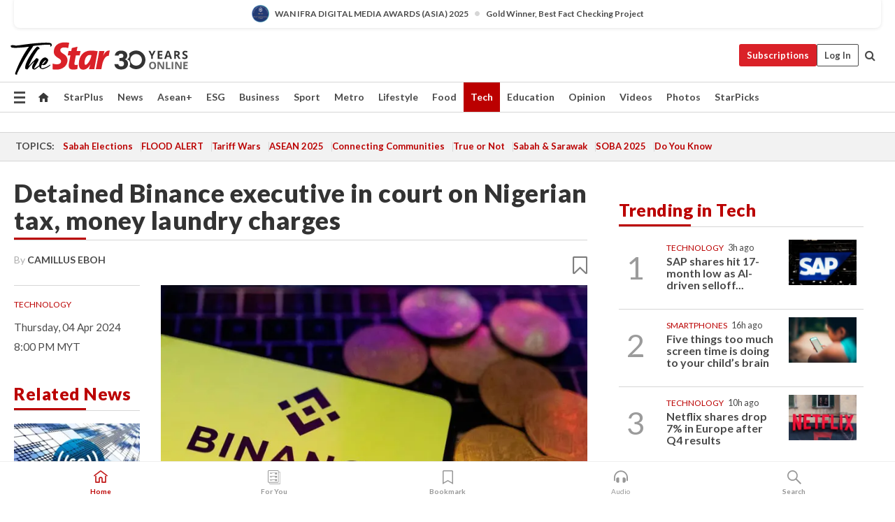

--- FILE ---
content_type: text/html; charset=UTF-8
request_url: https://www.thestar.com.my/tech/tech-news/2024/04/04/detained-binance-executive-in-court-on-nigerian-tax-money-laundry-charges
body_size: 70161
content:
<!--default_base.blade.php-->
<!DOCTYPE html>
<html lang="en">
<head>
    	<title>Detained Binance executive in court on Nigerian tax, money laundry charges | The Star</title>
    <link rel="icon" type="image/png" href="https://cdn.thestar.com.my/Themes/img/favicon.ico" />
    

    <!--START: common.blade.php-->
<meta http-equiv="Content-Type" content="text/html;charset=utf-8"/>
<meta name="ROBOTS" content="index,follow,max-image-preview:large"/>
<meta name="viewport" content="width=device-width, initial-scale=1, minimum-scale=1" />
<meta name="at:customer_id" content="">
<meta name="at:subscription_status" content="Inactive">
<!--END: common.blade.php-->
    
                <!--StandardLayout.additionalGlobalHeadHTML-->


<script type="application/ld+json">
{
"@context": "http://schema.org",
"@type": "NewsArticle",
"headline": "Detained Binance executive in court on Nigerian tax, money laundry charges",
"articleSection": "Tech",
"creator": "Camillus Eboh",
"thumbnailUrl": "https://apicms.thestar.com.my/uploads/images/2024/04/04/2629041.jpg",
"dateCreated": "2024-04-04T12:00:00.000Z", 
"url": "https://www.thestar.com.my/tech/tech-news/2024/04/04/detained-binance-executive-in-court-on-nigerian-tax-money-laundry-charges",
"keywords":["\/Tech\/Tech News" , "Technology"],
"author": {"@type":"Person","name":"Camillus Eboh","url":"https:\/\/www.thestar.com.my\/authors?q=Camillus+Eboh"},
"image": "https://apicms.thestar.com.my/uploads/images/2024/04/04/2629041.jpg",
"datePublished": "2024-04-04T12:00:00.000Z", 
"dateModified": "2024-04-04T12:00:04.000Z"  
}
</script>
<!--START: article.blade.php test-->

    <!-- Android native install app--> 
    <script>     
        if ('serviceWorker' in navigator) { 
          window.addEventListener('load', function() {
            navigator.serviceWorker.register('/theme_metro/js/sw.js').then(function(registration) {
              // Registration was successful
              console.log('ServiceWorker registration successful with scope: ', registration.scope);
            }, function(err) {
              // registration failed :(
              console.log('ServiceWorker registration failed: ', err);
            });
          });
        }
    </script>
    
    <link rel="manifest" href="/theme_metro/js/manifest.json">
	
	<meta property="fb:app_id" content="121120175250633" />
	<meta property="og:url" content="https://www.thestar.com.my/tech/tech-news/2024/04/04/detained-binance-executive-in-court-on-nigerian-tax-money-laundry-charges" />
	<meta property="og:title" content="Detained Binance executive in court on Nigerian tax, money laundry charges" />
	<meta property="og:description" content="ABUJA (Reuters) -     One of the two executives from Binance, the world&#039;s largest cryptocurrency exchange, detained in Nigeria appeared in an Abuja court on Thursday to face tax evasion and money laundering charges." />
	<meta property="og:type" content="article" />
	<meta property="og:locale" content="en_GB" />
	<meta property="og:site_name" content="The Star" />
	<meta property="og:image:width" content="600" />
	<meta property="og:image:height" content="315" />
	<meta property="og:image" content="https://apicms.thestar.com.my/uploads/images/2024/04/04/2629041.jpg" />
     
    <div class="stickyy">
    <div id="installContainer" style="display:none" class="installApp">  
        <button id="btnClose" type="button"> &times; </button> 
        <div id="imgBox"> 
            <img src="/theme_metro/images/TSOL640x100.png" alt="The Star" onclick="false">   
        </div>
        <button id="btnAdd" type="button"> View </button>   
    </div> 
    </div>
    <style>       
        
        div.stickyy {     
            background-color: white;  
            position: sticky !important; 
            z-index: 200 !important; 
        }   
        
/*        @media  only screen and (max-width: 767px){  
            a.navbar-brand.brand-mobile {
                padding-top: 3px !important;
                margin-top: 12px !important;
            }
        }    */
            
        #installContainer {    
            background-color: white;   
            position: initial;
            display: inline-block;    
        }    
        
        #imgBox {  
            margin-left: 30px;  
        } 
        
        #btnAdd {  
            border: 1px solid #d6d6d6; 
            padding: 1px 8px;
            text-align: center;
            text-decoration: none;  
            position:absolute; 
            border-radius: 3px; 
            right:10%;
            top:30%;
        } 

        #btnClose {
            position:absolute; 
            background:none;
            border:none;
            margin:0;
            padding:0; 
            left: 3%;
            top: 10%;
            font-size: 32px;
        }
         
    </style>    

    <script>     
        
        if (navigator.userAgent.match(/Android/i)) {  
            
            let deferredPrompt;
            
            window.addEventListener('beforeinstallprompt', (e) => {  
              e.preventDefault(); 
              deferredPrompt = e;   
              //btnAdd.style.display = 'block';  
              document.getElementById("installContainer").classList.remove("installApp");  
              document.getElementById("installContainer").classList.add("showInstall");
              document.getElementById("installContainer").style.display = "inline";   
              jQuery('div.stickyy').attr("style", "top: 0 !important; padding-bottom: 3px !important;");
              jQuery('#navbar-main.affix').attr("style", "top: 55px !important;"); 
              
              var position = jQuery(window).scrollTop(); 
              jQuery(window).scroll(function() {
                  var scroll = jQuery(window).scrollTop();
                  if(jQuery('#installContainer').hasClass('showInstall')){
                        if(scroll > position) {
                             //when scrolling down
                             if(jQuery('#navbar-main').hasClass('affix')){ 
                                 jQuery('div.stickyy').attr("style", "top: 0 !important; padding-bottom: 3px !important;");   
                                 jQuery('#navbar-main.affix').attr("style", "top: 55px !important;"); 
                             }
                         }
                         else {
                             if(jQuery('#navbar-main').hasClass('affix-top')){ 
                                 jQuery('div.stickyy').removeAttr("style", "top: 0 !important;");   
                                 jQuery('#navbar-main').removeAttr("style", "top: 55px !important;"); 
                             }
                         }
                       position = scroll;
                  }
              });
              
            });  
               
            btnAdd.addEventListener('click', (e) => {     
              deferredPrompt.prompt();  
              deferredPrompt.userChoice
                .then((choiceResult) => {
                  if (choiceResult.outcome === 'accepted') {
                    console.log('User accepted the A2HS prompt');
                  } else { 
                    console.log('User dismissed the A2HS prompt');
                  }  
                  deferredPrompt = null;
                });  
                
            }); 
            
            btnClose.addEventListener('click', function(){     
               document.getElementById('installContainer').style.display = 'none';
               document.getElementById("installContainer").classList.remove("showInstall");
               jQuery('#installContainer').addClass('installApp');  
            });    
            
        }
         
    </script>



<meta name="description" content="ABUJA (Reuters) -     One of the two executives from Binance, the world&#039;s largest cryptocurrency exchange, detained in Nigeria appeared in an Abuja court on Thursday to face tax evasion and money laundering charges." />
<meta name="keywords" content="Technology" />
<meta name="cXenseParse:smg-keywords" content="Technology" />
<meta name="cXenseParse:smg-brandsafety" content=""/>
<meta name="pageType" content="article" />
<meta name="url" content="https://www.thestar.com.my/tech/tech-news/2024/04/04/detained-binance-executive-in-court-on-nigerian-tax-money-laundry-charges" />
<meta name="datePublished" content="2024-04-04 20:00:00" />
<meta name="dateModified" content="2024-04-04 20:00:04" />
<meta name="author" content="" />
<meta name="inLanguage" content="en" />
<meta name="cxenseRandom" content="mkocdklu93hz3h7p9uuy" />
<meta name="page_type" content="Article"/>
<meta name="content_type" content="Article" />
<meta name="content_id" content="1320630" />
<meta name="content_title" content="Detained Binance executive in court on Nigerian tax, money laundry charges" />
<meta name="content_category" content="Tech/Tech News" />
<meta name="content_category_alt" content="" />
<meta name="content_author" content="NA" />
<meta name="content_sp" content="NA" />
<meta name="content_byline" content="Camillus Eboh" />
<meta name="content_agency" content="Reuters" />
<meta name="content_language" content="English" />
<meta name="content_date" content="2024-04-04" />
<meta name="content_tags" content="Technology" />
<meta name="content_tier" content="Complimentary" />
<meta name="content_length" content="Short" />
<meta name="content_exclusive" content="false" />
<meta name="parsely-metadata" content="{&quot;guid&quot;: &quot;1320630&quot;, &quot;byline&quot;: &quot;Camillus Eboh&quot;, &quot;summary&quot;: &quot;ABUJA (Reuters) -     One of the two executives from Binance, the world&#039;s largest cryptocurrency exchange, detained in Nigeria appeared in an Abuja court on Thursday to face tax evasion and money laundering charges.&quot;, &quot;image_url&quot; :&quot;https://apicms.thestar.com.my/uploads/images/2024/04/04/2629041.jpg&quot;,&quot;contain_video&quot;: false,&quot;is_premium&quot;: false,&quot;is_print&quot;: false,&quot;access_type&quot;: &quot;complimentary&quot; ,&quot;kicker_name&quot;: &quot;Technology&quot;,&quot;kicker_url&quot;: &quot;/tag/technology&quot; } " />
<meta name="thumbnailUrl" content="https://apicms.thestar.com.my/uploads/images/2024/04/04/2629041.jpg" />
<meta property="cXenseParse:author" content="Camillus Eboh" />
<meta name="cXenseParse:pageclass" content="article" />
<meta name="cXenseParse:smg-accesstype" content="complimentary" />
<meta name="cXenseParse:recs:publishtime" content="2024-04-04T20:00:00+0800" />
<meta property="article:modified_time" content="2024-04-04T20:00:04+0800" />
<meta name="cXenseParse:articleid" content="1320630" />
<meta name="cXenseParse:smg-contenttype" content="Article" />
 
<meta name="cXenseParse:kicker_name" content="Technology" />
<meta name="cXenseParse:kicker_url" content="/tag/technology" />
<meta name="cXenseParse:is_print" content="false" />
<meta name="cXenseParse:is_exclusive" content="false" />
<meta property="article:published_time" content="2024-04-04T20:00:00.000Z" />
<meta property="article:modified_time" content="2024-04-04T20:00:04.000Z"/>
<meta property="article:author" content="" />
<meta property="article:section" content="Tech" />
<meta name="twitter:card" content="summary_large_image" />
<meta name="twitter:title" content="Detained Binance executive in court on Nigerian tax, money laundry charges" />
<meta name="twitter:description" content="ABUJA (Reuters) -     One of the two executives from Binance, the world&#039;s largest cryptocurrency exchange, detained in Nigeria appeared in an Abuja court on Thursday to face tax evasion and money laundering charges." />
<meta name="twitter:image" content="https://apicms.thestar.com.my/uploads/images/2024/04/04/2629041.jpg" />
<meta itemprop="identifier" content="3671029" />
<meta itemprop="headline" content="Detained Binance executive in court on Nigerian tax, money laundry charges" />
<meta itemprop="pageType" content="article" />
<meta itemprop="articleSection" content="Tech" />
<meta itemprop="datePublished" content="2024-04-04 20:00:00" />
<meta itemprop="dateModified" content="2024-04-04 20:00:04" />
<meta itemprop="image" content="https://apicms.thestar.com.my/uploads/images/2024/04/04/2629041.jpg" />
<meta name="article_section_name" content="Tech" />
<meta name="content_sentiment" content="NA" />
<meta name="content_sentiment_magnitude" content="NA" />
<meta name="content_classification_main" content="NA" />
<meta name="content_classification_main_alt" content="NA" />
<meta name="content_classification" content="NA" />
<meta name="content_classification_alt" content="NA" />
<meta name="content_keyword_suggestion" content="NA" />
<link href="https://www.thestar.com.my/tech/tech-news/2024/04/04/detained-binance-executive-in-court-on-nigerian-tax-money-laundry-charges" rel="canonical" >


    <input type="hidden" value="zpUCnlfMoMTRuuXU0BZ/3B1i1fRWYPFoa0xiEPiLwRXHx0V1anYHN1CwGMJTWuZCNgmFLMGWMZJxHH9ysR5l6g+UB5mzcup9XIm676YSbyqeuAp0Z8u2Bww2z5SkDTKPOORRYGv4IaWKnj9uiRtASQ==" id="hecs">
<!--END: article.blade.php-->            
    <!-- CSRF Token -->
    <meta name="csrf-token" content="MFuQPLPswpF2GthKUSFVMWJQPK0uH2DLAZQUuMBB">
    <!-- Global Header scripts -->    
     
            
    <!-- Start Header Script -->
<!-- Anti-flicker snippet (recommended) 
<style>.async-hide { opacity: 0 !important} </style>
<script>(function(a,s,y,n,c,h,i,d,e){s.className+=' '+y;h.start=1*new Date;
h.end=i=function(){s.className=s.className.replace(RegExp(' ?'+y),'')};
(a[n]=a[n]||[]).hide=h;setTimeout(function(){i();h.end=null},c);h.timeout=c;
})(window,document.documentElement,'async-hide','dataLayer',4000,
{'GTM-PVM4TH':true});</script> -->
<meta name="apple-itunes-app" content="app-id=428184176">
<link rel="stylesheet" type="text/css" href="https://cdn.thestar.com.my/Themes/css/bootstrap.min.css" />
<link rel="stylesheet" type="text/css" href="https://fonts.googleapis.com/css?family=Lato:300,300i,400,400i,700,700i,900,900i&display=swap" />
<link href="https://fonts.googleapis.com/icon?family=Material+Icons+Round" rel="stylesheet">
<link href="https://fonts.googleapis.com/icon?family=Material+Icons" rel="stylesheet">
<link rel="stylesheet" type="text/css" href="https://cdn.thestar.com.my/Themes/css/tsol2019_pw.min.css?v=20251201" />
<link rel="stylesheet" type="text/css" href="https://cdn.thestar.com.my/Themes/css/story2017.min.css?v=20250324" />
<link rel="stylesheet" type="text/css" href="https://cdn.thestar.com.my/Themes/css/info.min.css" />
<link rel="stylesheet" type="text/css" href="https://cdn.thestar.com.my/Themes/css/bookmark.min.css?v=20201123" />
<link rel="stylesheet" type="text/css" href="https://cdn.thestar.com.my/Themes/css/main.css?v=202501014" />
<link rel="stylesheet" type="text/css" href="https://cdn.thestar.com.my/Themes/css/promo.min.css">
<link rel="stylesheet" type="text/css" media="only screen and (max-width:767px)" href="https://cdn.thestar.com.my/Themes/css/responsive.min.css">
<link rel="stylesheet" type="text/css" href="https://cdn.thestar.com.my/Themes/css/stock.search.min.css" />
<link rel="stylesheet" type="text/css" href="https://cdn.thestar.com.my/Themes/css/font-awesome.min.css" />
<link rel="stylesheet" type="text/css" href="https://cdn.thestar.com.my/GlobalBar/css/global-bar.min.css"/>
<link rel="stylesheet" type="text/css" href="https://cdn.thestar.com.my/Components/Audio/audio.min.css">
<link rel="stylesheet" type="text/css" href="https://cdn.thestar.com.my/Themes/css/owl.carousel.min.css"/>
<link rel="stylesheet" type="text/css" href="https://cdn.thestar.com.my/Themes/css/style.min.css?v=202512031"/>
<link rel="stylesheet" type="text/css" href="https://cdn.thestar.com.my/Themes/css/header-menu.min.css?v=20250428"/>
<link rel="stylesheet" type="text/css" href="https://cdn.thestar.com.my/Themes/css/30-year-anniversary.min.css?v=20250626"/>

<!-- hide globalbar for tablet -->
<style>@media screen and (min-width: 768px) and (max-width: 1024px){
#thestar-global-bar { display: none; }
body { padding-top: 0 !important; }
#navbar-main.affix { top: 0 !important; }
}</style>
<style>
.sassize{--breakpoint:desktop}@media all and (max-width:991px){.sassize{--breakpoint:tablet}}@media all and (max-width:767px){.sassize{--breakpoint:mobile}}
img[src$="default.gif"] { display: none;}
img[src^="https://content.thestar.com.my/smg/settag/name=lotame/tags="] {display:none;}
.masthead {
  background: url(https://cdn.thestar.com.my/Widgets/Masthead/2025/Christmas.png) no-repeat -5px -3px transparent;
}
.masthead-2 {
    position: absolute;
    width: 250px;
    left: 41%;
    right: 41%;
    top: 12px;
}
.anniv-special{
	display:none;
}
@media only screen and (max-width: 991px) {	
    /*50 years special*/
    .anniv-special{
	display:block;
	margin:0 auto;
	text-align:center;
    }
   .anniv-special img{
        height: auto;
        width: 200px;
        margin-top: 12px;
        margin-bottom: 12px;
    }
}
</style>
<!--<script type="text/javascript" async src="https://experience-ap.piano.io/xbuilder/experience/load?aid=Gr82HQx5pj"></script>-->
<script src="//ajax.googleapis.com/ajax/libs/jquery/3.6.0/jquery.min.js"></script>
<!-- HTML5 Shim and Respond.js IE8 support of HTML5 elements and media queries -->
<!-- WARNING: Respond.js doesn't work if you view the page via file:// -->
<!--[if lt IE 9]>
<script src="https://oss.maxcdn.com/libs/html5shiv/3.7.0/html5shiv.js"></script>
<script src="https://oss.maxcdn.com/libs/respond.js/1.4.2/respond.min.js"></script>
<![endif]-->
<script src="https://cdnjs.cloudflare.com/ajax/libs/URI.js/1.18.10/URI.min.js"></script>
<script src="https://cdnjs.cloudflare.com/ajax/libs/moment.js/2.18.1/moment.min.js"></script>
<script src="https://cdnjs.cloudflare.com/ajax/libs/postscribe/2.0.8/postscribe.min.js"></script>
<script src="https://cdn.thestar.com.my/Themes/js/js.cookie.min.js"></script>
<script src="https://cdn.thestar.com.my/Themes/js/jquery.dotdotdot.min.js"></script>
<script src="https://cdn.jsdelivr.net/npm/vue@2.5.12/dist/vue.min.js"></script>
<script src="https://cdnjs.cloudflare.com/ajax/libs/axios/0.19.0/axios.min.js"></script>
<script src="https://cdn.thestar.com.my/Themes/js/Main.min.js"></script>
<script src="https://cdn.thestar.com.my/Themes/js/widget_mixin.min.js"></script>
<script>var my_jquery = jQuery;</script>
<script>jQuery = my_jquery;</script>
<script src="https://cdn.thestar.com.my/Themes/js/slick.min.js" ></script>
<script type="text/javascript" src="https://cdn.thestar.com.my/Themes/js/jquery.unveil.min.js" defer></script>
<script>

			
var KICKER_FREE_MARKUP='<span class="labels labels--free" data-toggle="tooltip" title="" data-original-title="This is a Free article"><i class="fa fa-unlock"></i></span>'
var KICKER_PREMIUM_MARKUP='<span class="biz-icon" data-toggle="tooltip" title="" id="sbp-tip" data-original-title="Premium">Premium</span>';
var KICKER_LOCK_MARKUP='<span class="biz-icon" data-toggle="tooltip" title="" id="sbp-tip" data-original-title="To unlock the article, click on the headline and log in with your StarBiz Premium account or select a membership to join." aria-describedby="tooltip489695">StarBiz Premium</span>';
var KICKER_UNLOCK_MARKUP='<span class="biz-icon"><i class="fa fa-unlock"></i></span>';
var KICKER_LOCK_MARKUP_V2='<span class="labels labels--gray" data-toggle="tooltip" title="" data-original-title="This is a locked article"><i class="fa fa-lock"></i></span>';
</script>
<!-- Cx FB user linking script begin -->
<script type="text/javascript">
  
    function checkFBLogin() {
     if (window.FB && typeof FB.getLoginStatus === 'function') {
 
        FB.getLoginStatus(function(response) {
          if (response.status === 'connected') {
            // Read the FaceBook user ID
            var fbUserId = response.authResponse.userID;
            
          } else {
            setTimeout(checkFBLogin, 1000);
          }
        });
 
      } else {
        setTimeout(checkFBLogin, 1000);
      }
    }
    checkFBLogin();
</script>
<!-- Cx FB user linking script end -->
<script src="https://cdn.thestar.com.my/Themes/js/owl.carousel.min.js"></script>
<script src="https://cdn.thestar.com.my/Themes/js/parsely-onload.min.js"></script>
<script src="https://cdn.thestar.com.my/Themes/js/mediatag.min.js"></script>
<script src="https://cdn.thestar.com.my/Themes/js/mediatagv3.js"></script>
<script src="https://cdn.thestar.com.my/Themes/js/mediahelper.min.js?v=2021002"></script>
<link rel="apple-touch-icon" sizes="57x57" href="https://cdn.thestar.com.my/Themes/img/touch-icon-precomposed.png">
<link rel="apple-touch-icon" sizes="114x114" href="https://cdn.thestar.com.my/Themes/img/touch-icon-iphone.png">
<link rel="apple-touch-icon" sizes="120x120" href="https://cdn.thestar.com.my/Themes/img/touch-icon-120x120.png">
<link rel="apple-touch-icon" sizes="152x152" href="https://cdn.thestar.com.my/Themes/img/touch-icon-ipad.png">
<link rel="apple-touch-icon" sizes="167x167" href="https://cdn.thestar.com.my/Themes/img/touch-icon-iphone-retina.png">
<link rel="apple-touch-icon" sizes="180x180" href="https://cdn.thestar.com.my/Themes/img/touch-icon-ipad-retina.png">
<link rel="apple-touch-icon" sizes="192x192" href="https://cdn.thestar.com.my/Themes/img/touch-icon-192x192.png">
<link rel="stylesheet" type="text/css" href="https://cdn.thestar.com.my/Themes/css/widgettop.min.css" />
<script src="https://cdn.thestar.com.my/Themes/js/widgettop.min.js"></script>
<!--<script type="text/javascript" src="//s7.addthis.com/js/300/addthis_widget.js#pubid=ra-5dfaeb0face4ad17"></script>-->

<!-- Start Deco masthead -->
<script type="text/javascript">
jQuery(document).ready(function(){
var checkDeco = new Date();
var decoStart = new Date("December 8, 2025 00:00:00");
var decoEnd = new Date("December 31, 2025 23:59:59");
if (checkDeco.getTime() > decoStart.getTime() && checkDeco.getTime() < decoEnd.getTime()){
//This is for regular festival masthead
$("#page-header > div >div").attr("class", "container masthead");

}
});
</script>
<!-- End Deco masthead -->
<script>var rmad = false;</script>

<!-- Sharethis-->
<script type='text/javascript' src='https://platform-api.sharethis.com/js/sharethis.js#property=6475dc6e8b790100199499d6&product=sop' async='async'></script>
<link rel="stylesheet" type="text/css" href="https://cdn.thestar.com.my/Themes/css/sharethis.min.css" />

<link rel="stylesheet" type="text/css" href="https://cdn.thestar.com.my/Themes/css/mustwatch.css?v=20260120" />

<!-- Clarity 20241121-->
<script type="text/javascript">
    (function(c,l,a,r,i,t,y){
        c[a]=c[a]||function(){(c[a].q=c[a].q||[]).push(arguments)};
        t=l.createElement(r);t.async=1;t.src="https://www.clarity.ms/tag/"+i;
        y=l.getElementsByTagName(r)[0];y.parentNode.insertBefore(t,y);
    })(window, document, "clarity", "script", "o0x36t4cob");
</script>

<!-- End Header Script -->            <!-- theme includes js_extra.blade.php -->
<script type="text/javascript">
var viewid = Math.round(Math.random() * 100000000000);
function sasiajserver(size,position){
var SAS = JSON.parse(jQuery('meta[name=SAS]').attr("content"));
var rdm2 = Math.round(Math.random() * 100000000000);
return "https://content.thestar.com.my/smg/jserver/viewid=" + viewid +
    "/random=" + rdm2 +
    "/network=SMG/site=TSOL" +
    "/area=" + SAS.area + 
    "/pagetype=" + SAS.pagetype + 
    "/platform=" + sascalcsize() + 
    "/size=" + size +
    "/position=" + position;
}
function sascalcsize(){var b=window.getComputedStyle(document.querySelector(".sassize"));var a=b.getPropertyValue("--breakpoint");return a};
</script>
<!-- Admiral --> 
<script>
             if (typeof pageType !== "undefined")
         {
         if(pageType == "article"){
                var daxsubscriber = false;
          }
       }
        
</script>
<!-- End Admiral -->
<script>
// show or hide login button
var rmad = false;
var isLogin = false;

tkValid = 0;
// 3 = active , subscriber, has ads free
if (tkValid > 0) {
    isLogin = true;
} 
if (tkValid == "3") {
    rmad = true;
}

jQuery(document).ready(function() {
if (tkValid > 0) {
    jQuery('.btn_login').hide();
    jQuery('.login_menu').show();
    jQuery('.m-login-menu').show();
    jQuery('.m-login-button').attr("style", "display: none !important"); // Override css
} else {
    jQuery('.btn_login').show();
    jQuery('.login_menu').hide();
    jQuery('.m-login-button').show();
    jQuery('.m-login-menu').hide();
}
});
</script>
<!-- PPID --> 
<script type="text/javascript">  
    // client id value will be = encrypted(userid)
    // else client id = encrypted GA ID
    var client_id = "cd91e4b8cc71fc46c35e4608358cc1df5faf72f4";
    var re = new RegExp("^([0-9a-zA-Z]{32,150})$|^([0-9a-fA-F]{8}-[0-9a-fA-F]{4}-[0-9a-fA-F]{4}-[0-9a-fA-F]{4}-[0-9a-fA-F]{12})$");
    var userID = "UA-167768859-1" ;
	
			client_id = "cd91e4b8cc71fc46c35e4608358cc1df5faf72f4";
	
    console.log('client_id: '+client_id);
</script>
<!-- End PPID -->

<!-- CDP Web Insight script -->
<script type = "text/javascript" >
   var _portalId = "564891087";
   var _propId = "564997745";

   var _ATM_TRACKING_ASSOCIATE_UTM = 0 ;
   var _CDP_GA_ACCOUNT_TRACKING_ID = "UA-828580-1";

   var _cdp365Analytics = {
      default_event: 0,
      first_party_domain: ".thestar.com.my",
      dims: {
         users: {
            origin_source: "The Star Online"
         }
      }
   };
(function() {
    var w = window;
    if (w.web_event) return;
    var a = window.web_event = function() {
        a.queue.push(arguments);
    }
    a.propId = _propId;
    a.track = a;
    a.queue = [];
    var e = document.createElement("script");
    e.type = "text/javascript", e.async = !0, e.src = "//st-a.cdp.asia/insight.js";
    var t = document.getElementsByTagName("script")[0];
    t.parentNode.insertBefore(e, t)
})(); </script>
<!-- End of CDP Web Insight script -->

<!-- Chartbeat --> 
<script async src="//static.chartbeat.com/js/chartbeat_mab.js"></script>
<script>
    var chbpage_type = jQuery('meta[name=page_type]').attr("content");
    var chbcontentauthor = jQuery('meta[name=content_byline]').attr("content");
    var contentcat = jQuery('meta[name=content_category]').attr("content");
    var contentaltcat = jQuery('meta[name=content_category_alt]').attr("content");
    var chbpagecat = jQuery('meta[name=page_category]').attr("content");
	var chburl = jQuery("meta[property='og:url']").attr("content");
    var chbaltcats;
    var chballcats = '';
    var chbuser_status = 'anon';

    if (typeof chbpage_type !== "undefined") {

    if (chbpage_type.toLowerCase() == "article" || chbpage_type.toLowerCase() == "category" || chbpage_type.toLowerCase() == "photo listing" ||  chbpage_type.toLowerCase() == "photo gallery") {

        if (typeof chbcontentauthor !== "undefined") {
            if (chbcontentauthor === 'NA') {
                chbcontentauthor = '';
            }
            //else if (chbcontentauthor.indexOf('By') > -1) {
            //chbcontentauthor = chbcontentauthor.replace('By', '');
            //chbcontentauthor = chbcontentauthor.trim();
            //}
            //else if (chbcontentauthor.indexOf('by') > -1) {
            //chbcontentauthor = chbcontentauthor.replace('by', '');
            //chbcontentauthor = chbcontentauthor.trim();
            //}
        } else {
            chbcontentauthor = '';
        }

        if (typeof chbpagecat !== "undefined") {            
            if (chbpagecat === 'NA') {
                chbpagecat = '';
            }

            if (chbpagecat.toLowerCase() === 'starpicks') {
                chbpagecat = 'StarPicks';
            }

            if (chbpagecat.toLowerCase() === 'starplus') {
                chbpagecat = 'StarPlus';
            }

            if (chbpagecat.toLowerCase() === 'aseanplus') {
                chbpagecat = 'AseanPlus';
            }
			
        } else {
            chbpagecat = '';
        }

        if (typeof contentcat !== "undefined") {
            contentcat = cleanContentCategories(contentcat);
            contentcat = contentcat.split('/').join(','); 
        }else{
            contentcat = '';
        }
        if (typeof contentaltcat !== "undefined") {
            contentaltcat = cleanContentCategories(contentaltcat);
            contentaltcat = contentaltcat.split('/').join(','); 
        }else{
            contentaltcat = '';
        }

        if (chbpage_type.toLowerCase() == "category") {
            chballcats = chbpagecat;
        } else if (chbpage_type.toLowerCase() == "photo listing" || chbpage_type.toLowerCase() == "photo gallery") {
            chballcats = 'Photos';
        } else {
            if (contentaltcat !== '') {
                chballcats = contentcat + ',' + contentaltcat; 
            } else {
                chballcats = contentcat;
            }
            
            var customname = ""; 
            var columnName = ""; 
            if( columnName != '' ){
                if( chballcats.toLowerCase().includes("lifestyle,viewpoints"))
                    chballcats = chballcats.replace(/lifestyle,viewpoints/gi, "Lifestyle,Viewpoints," + columnName);
                else if (chballcats.toLowerCase().includes("opinion,columnists"))
                    chballcats = chballcats.replace(/opinion,columnists/gi, "Opinion,Columnists," + columnName);
                else if (chballcats.toLowerCase().includes("sport,say what"))
                    chballcats = chballcats.replace(/sport,say what/gi, "Sport,Say What," + columnName);
                else if (chballcats.toLowerCase().includes("business,insight"))
                    chballcats = chballcats.replace(/business,insight/gi, "Business,Insight," + columnName);
                else if (chballcats.toLowerCase().includes("food,food for thought"))    
                    chballcats = chballcats.replace(/food,food for thought/gi, "Food,Food For Thought," + columnName);
                else if (chballcats.toLowerCase().includes("metro,views"))    
                    chballcats = chballcats.replace(/metro,views/gi, "Metro,Views," + columnName);
                else if (chballcats.toLowerCase().includes("tech,tech thoughts"))    
                    chballcats = chballcats.replace(/tech,tech thoughts/gi, "Tech,Tech Thoughts," + columnName);
            }
        }
    } else if (chbpage_type.toLowerCase() == "subcategory") {
        var pageCat = jQuery('meta[name=page_category]').attr("content");
		var customname = ""; 

                    chballcats = pageCat.split('/').join(',').replace("And", "&").replace("#", "");
                    chbcontentauthor = '';
			
    } else if (chbpage_type.toLowerCase() == "tag") {
        var pageCat = jQuery('meta[name=page_tag]').attr("content");
        chballcats = pageCat;
        chbcontentauthor = '';
    } else {
        chbcontentauthor = '';
        chballcats = '';
    }
} else {
    chbcontentauthor = '';
    chballcats = '';
}
	 
	if (chbcontentauthor != '')
    {
        chbcontentauthor = chbcontentauthor.replace(/\b and \b/i, ",");
        chbcontentauthor = chbcontentauthor.replace(/[^@\s]*@[^@\s]*\.[^@\s]*/, "");
        chbcontentauthor = chbcontentauthor.replace(/([^\v]+) \bBy\b | *\bBy\b/i, "");
		chbcontentauthor = chbcontentauthor.replace(/\s*,\s*/g, ",");
        chbcontentauthor = chbcontentauthor.trim();
    }

    chballcats = cleanContentCategories(chballcats);
	
     
        if (isLogin==true) {
            chbuser_status = 'lgdin';
        }else{
            chbuser_status = 'anon';
        } 
    
    function cleanContentCategories(content){
        //all page_types
        content = content.replace(/starpicks/gi, 'StarPicks');
        content = content.replace(/starplus/gi, 'StarPlus');
        content = content.replace(/aseanplus/gi, 'AseanPlus');
        content = content.replace(/&#039;/gi, "'");
        //article page_types
        content = content.replace(/lifestyle\/entertainment/gi, 'Lifestyle,Entertainment & Style,Entertainment');
        content = content.replace(/lifestyle\/style/gi,         'Lifestyle,Entertainment & Style,Style');
        content = content.replace(/lifestyle\/people/gi,        'Lifestyle,People & Living,People');
        content = content.replace(/lifestyle\/living/gi,        'Lifestyle,People & Living,Living');
        content = content.replace(/lifestyle\/travel/gi,        'Lifestyle,Travel & Culture,Travel');
        content = content.replace(/lifestyle\/culture/gi,       'Lifestyle,Travel & Culture,Culture');
        content = content.replace(/lifestyle\/health/gi,        'Lifestyle,Health & Family,Health');
        content = content.replace(/lifestyle\/family/gi,        'Lifestyle,Health & Family,Family');
        content = content.replace(/sport\/others/gi, 'Sport/Other Sports');
        //subcategory page_types
        if(!content.includes('Other Sports')){
            content = content.replace(/Other Sport/gi, 'Other Sports');
        }

        var result = content;
        result = removeLastChar(result, ',');
        return result;
    }

    function removeLastChar(str,charStr){
        var lastChar = str[str.length -1];
        if(lastChar == charStr){
            str = str.slice(0, -1);
        }
        return str;
    }
	 
	 (function() {
                /** CONFIGURATION START **/
                var _sf_async_config = window._sf_async_config = (window._sf_async_config || {});
                _sf_async_config.uid = 66903;
                _sf_async_config.domain = 'thestar.com.my';
                _sf_async_config.flickerControl = false;
                /*_sf_async_config.useCanonical = true;
                _sf_async_config.useCanonicalDomain = true;*/
				_sf_async_config.path = chburl;
                _sf_async_config.sections = chballcats;
                _sf_async_config.authors = chbcontentauthor;
				_sf_async_config.articleBlockSelector = 'div.in-sec-story,div.focus-story,div.list-listing';

                var _cbq = window._cbq = (window._cbq || []);
                _cbq.push(['_acct', chbuser_status]);

                /** CONFIGURATION END **/
                function loadChartbeat() {
                    var e = document.createElement('script');
                    var n = document.getElementsByTagName('script')[0];
                    e.type = 'text/javascript';
                    e.async = true;
                    e.src = '//static.chartbeat.com/js/chartbeat.js';
                    n.parentNode.insertBefore(e, n);
                }
                loadChartbeat();
        })();
</script>
<!-- End Chartbeat -->        <!-- resources common css_includes.blade.php -->        
    <!-- theme includes css_includes.blade.php -->            <!-- Widget CSS links -->
        <link type="text/css" rel="stylesheet" href="/theme_metro/widgets/article-details/article-details.css"/>
        <!-- Page Header scripts -->
<link href="https://cdn.thestar.com.my/Themes/css/print_v2.css" rel="stylesheet" type="text/css">
<!--<script async src="https://securepubads.g.doubleclick.net/tag/js/gpt.js"></script>
<script async src='//cdn.thestar.com.my/Themes/js/prebid.js'></script>-->
<script async src="https://platform.twitter.com/widgets.js" charset="utf-8"></script>
<script>
if (!rmad) {
  var sectionName = $('meta[name=article_section_name]').attr("content");
  document.write('<scr');
  document.write('ipt src="https://cdn.thestar.com.my/Themes/js/gpt/' + sectionName + 'Story.js?v=20251016_1">');
  document.write("</scr");
  document.write("ipt>");
}

</script>
<script type="text/javascript" src="https://cdn.thestar.com.my/Themes/js/story.min.js?v=20250922" defer></script>
<script type="text/javascript" src="/theme_metro/js/trendingParsely.js"></script>

<!-- Start of Survicate (www.survicate.com) code -->
<script type="text/javascript">
  //(function (w) {
    //var s = document.createElement('script');
    //s.src = '//survey.survicate.com/workspaces/40636b6a623c41a574580c19efa630b6/web_surveys.js';
    //s.async = true;
    //var e = document.getElementsByTagName('script')[0];
    //e.parentNode.insertBefore(s, e);
  //})(window);
</script>
<!-- End of Survicate code -->
<style>.video-container{margin-top:10px;}</style>
<!--<script async src="https://cdn.thestar.com.my/Themes/js/uraapi.min.js"></script>-->

<!--<script src="https://www.thestar.com.my/theme_metro/js/nexus_daily_checkin.js"></script> -->

    <script>
        window.Laravel = {"csrfToken":"MFuQPLPswpF2GthKUSFVMWJQPK0uH2DLAZQUuMBB"}
        var IMAGE_URL = 'https://apicms.thestar.com.my/';
    </script> 
    
</head>

    <body>
        <div class='sassize'></div>
    <!-- Main THEME Content -->
    <!-- page content -->
        <div class="widgettop" id="widgettop" style="display:none;">        
    <div class="flex-container ">
        <div class="firinfo"></div>
        <div class="close">   
            <img id="closeButton" src="https://cdn.thestar.com.my/Themes/img/close.png">
        </div>
    </div>
</div>    <!-- HEADER OF THEME -->
<div id="award-container" class="container" style="display: none;"></div>
<script>
    // hide award container if on /awards page
    if (window.location.pathname === '/awards' || window.location.pathname === '/awards/') {
        document.getElementById('award-container').style.display = 'none';
    } else {
        fetch('https://cdn.thestar.com.my/Components/AwardHighlight/award-highlight.txt' + "?v=" + Date.now())
        .then(response => response.text())
        .then(html => {
            const awardContainer = document.getElementById('award-container');
            awardContainer.innerHTML = html;
            const scripts = awardContainer.getElementsByTagName('script');
            for (let script of scripts) {
            eval(script.innerHTML);
            }
            // Wait for async script to set image src, then wait for image to load
            const checkImage = () => {
                const img = awardContainer.querySelector('.award-icon');
                if (img && img.src && img.src !== window.location.href) {
                    if (img.complete) {
                        awardContainer.style.display = '';
                    } else {
                        img.onload = () => awardContainer.style.display = '';
                        img.onerror = () => awardContainer.style.display = 'none';
                    }
                } else {
                    setTimeout(checkImage, 50);
                }
            };
            checkImage();
        })
        .catch(error => console.error('Error loading award:', error));
    }
</script>

<!-- header_menu -->
<header id="page-header">
    <div class="branding">
        <div class="container">
            <a class="navbar-brand brand-prime" href="/"
               data-list-type="Header"
               data-content-type="Navigation"
               data-content-title="The Star Online"
               data-content-id="https://www.thestar.com.my">
			    <svg class="icon" width="256" height="50" role="img" aria-label="the star online">
                    <image xlink:href="https://cdn.thestar.com.my/Themes/img/logo-tsol-30yrs.svg" src="https://cdn.thestar.com.my/Themes/img/logo-tsol-30yrs.svg" width="256" height="50" border="0"></image>
                </svg>
                <!--<svg class="icon" width="150" height="50" role="img" aria-label="the star online">
                    <image xlink:href="https://cdn.thestar.com.my/Themes/img/logo-tsol-fullv3.svg" src="https://cdn.thestar.com.my/Themes/img/logo-tsol-logov3.png" width="150" height="50" border="0"></image>
                </svg>-->
            </a>
			<div id="iconDesktop" style="display: none"></div>
            <ul class="nav social-branding right">
<!--                <li>
                    <a href="https://newsstand.thestar.com.my/epaper/" target="_blank" class="epaper"
                       data-list-type="Header"
                       data-content-type="App Download"
                       data-content-title="ePaper"
                       data-content-id="https://newsstand.thestar.com.my/epaper/ ">
                        <i class="icon sprite-icon"></i> The Star ePaper
                    </a>
                </li>-->
                                <li class="dropdown dropdown--subscribe top-bar">
                    <a  class="btn--subscribe"
                        data-list-type="Header"
                        data-content-type="Navigation"
                        data-content-title="Subscription"
                        data-content-id="https://www.thestar.com.my/subscription" href="/subscription">Subscriptions</a>
                </li>
                                                 <li id="btn_login" class="btn-login">
                     <a class="login" href="https://sso.thestar.com.my/?lng=en&amp;channel=1&amp;ru=HNQ8Auw31qgZZU47ZjHUhHKJStkK3H51/pPcFdJ1gQ9cFgPiSalasDvF6DeumuZwrrQddniDQZNzj8LzVeD2e66vUFfLel9ldPBXPZ4YmceWGipiM3w3rXITpT0LXVmmGLuOAPuxGTi079q5GBKQkvWWsnElv+2DgZUUZpYOv8+wHmNaOHA+qnU6WtdN2kVJ6Qa4hrRlqGPV/eIRrhkrrXGyXYp7kAOq9Tc21QjlXRf4PW8IC2PqhGd6IpiFs2mxllwLIZuSW4KWfmRab4blO926vhHS4lI5vWWkuepmAsMEum/YQzdSpwi6t5Pigh/PYl8GOIBBWWwG1Us49x5Qzw=="
                        data-list-type="Header"
                        data-content-type="Outbound Referral"
                        data-content-title="Log In"
                        data-content-id="https://sso.thestar.com.my/?lng=en&amp;channel=1&amp;ru=HNQ8Auw31qgZZU47ZjHUhHKJStkK3H51/pPcFdJ1gQ9cFgPiSalasDvF6DeumuZwrrQddniDQZNzj8LzVeD2e66vUFfLel9ldPBXPZ4YmceWGipiM3w3rXITpT0LXVmmGLuOAPuxGTi079q5GBKQkvWWsnElv+2DgZUUZpYOv8+wHmNaOHA+qnU6WtdN2kVJ6Qa4hrRlqGPV/eIRrhkrrXGyXYp7kAOq9Tc21QjlXRf4PW8IC2PqhGd6IpiFs2mxllwLIZuSW4KWfmRab4blO926vhHS4lI5vWWkuepmAsMEum/YQzdSpwi6t5Pigh/PYl8GOIBBWWwG1Us49x5Qzw==">
                        Log In
                     </a>
                 </li>
                                 <li id="login_menu" class="dropdown top-bar" style="display:none;">
                        <a id="hllogin" class="log-in-light"><i class="material-icons-round person">person</i></a>
                        <ul class="dropdown-menu log-in 123">
                                                    <li>
                                <a href="https://login.thestar.com.my/accountinfo/profile.aspx" target="_blank"
                                   data-list-type="Profile Management"
                                   data-content-type="Manage Profile"
                                   data-content-title="https://login.thestar.com.my/accountinfo/profile.aspx">Manage Profile
                                </a>
                            </li>
                            <li>
                                <a href="https://login.thestar.com.my/accountinfo/changepassword.aspx" target="_blank"
                                   data-list-type="Profile Management"
                                   data-content-type="Change Password"
                                   data-content-title="https://login.thestar.com.my/accountinfo/changepassword.aspx">Change Password
                                </a>
                            </li>
                            <li>
                                <a href="https://login.thestar.com.my/accountinfo/sessions.aspx" target="_blank"
                                   data-list-type="Profile Management"
                                   data-content-type="Manage Logins"
                                   data-content-title="https://login.thestar.com.my/accountinfo/sessions.aspx">Manage Logins
                                </a>
                            </li>
                            <li style="border-top:1px solid #d6d6d6">
                                <a href="https://login.thestar.com.my/accountinfo/subscriptioninfo.aspx" target="_blank"
                                   data-list-type="Profile Management"
                                   data-content-type="Manage Subscription"
                                   data-content-title="https://login.thestar.com.my/accountinfo/subscriptioninfo.aspx">Manage Subscription
                                </a>
                            </li>
                            <li>
                                <a href="https://login.thestar.com.my/accountinfo/transhistory.aspx" target="_blank"
                                   data-list-type="Profile Management"
                                   data-content-type="Transaction History"
                                   data-content-title="https://login.thestar.com.my/accountinfo/transhistory.aspx">Transaction History
                                </a>
                            </li>
                            <li>
                                <a href="https://login.thestar.com.my/accountinfo/billing.aspx" target="_blank"
                                   data-list-type="Profile Management"
                                   data-content-type="Manage Billing Info"
                                   data-content-title="https://login.thestar.com.my/accountinfo/billing.aspx">Manage Billing Info
                                </a>
                            </li>
                                                                                    <li style="border-top:1px solid #d6d6d6">
                                <a href="https://www.thestar.com.my/foryou/edit"
                                   data-list-type="Profile Management"
                                   data-content-type="Manage For You"
                                   data-content-title="https://www.thestar.com.my/foryou/edit">Manage For You
                                </a>
                            </li>
                            <li style="border-bottom:1px solid #d6d6d6">
                                <a href="https://www.thestar.com.my/saved-articles"
                                   data-list-type="Profile Management"
                                   data-content-type="Manage Bookmarks"
                                   data-content-title="https://www.thestar.com.my/saved-articles">Manage Bookmarks
                                </a>
                            </li>
                                                                                    <li>
                                <a href="https://www.thestar.com.my/subscribe"
                                   data-list-type="Profile Management"
                                   data-content-type="Package & Pricing"
                                   data-content-title="https://www.thestar.com.my/subscribe">Package & Pricing
                                </a>
                            </li>
                                                        <li>
                                <a href="https://www.thestar.com.my/faqs/"
                                   data-list-type="Profile Management"
                                   data-content-type="FAQs"
                                   data-content-title="https://www.thestar.com.my/faqs/">FAQs
                                </a>
                            </li>
                            <li class="log-out">
                                <a href="#" onclick="logout();"
                                   data-list-type="Profile Management"
                                   data-content-type="Log Out"
                                   data-content-title="https://www.thestar.com.my">Log Out
                                </a>
                            </li>
                        </ul>
                    </li>
                     <li class="hidden-xs hidden-sm">
                            <label for="queryly_toggle" style="cursor: pointer;">
							<div class="top-search">
                               <i class="fa fa-search"></i>
							  </div>
                            </label>
                    </li>
            </ul>
        </div>
    </div>
    <nav id="navbar-main" class="navbar navbar-custom" data-spy="affix" data-offset-top="197">
        <div class="container">
            <div class="navbar-header">
                <button type="button" class="navbar-toggle left" data-toggle="collapse" data-target="#tsolmobar" id="btnmobmega">
                <span class="sr-only">Toggle navigation</span>
                <span class="icon-bar"></span>
                <span class="icon-bar"></span>
                <span class="icon-bar"></span>
                <i class="icon-x fa fa-times"></i>
                </button>
                <a class="navbar-brand brand-mobile left" href="/"
                   data-list-type="Header"
                   data-content-type="Navigation"
                   data-content-title="The Star Online"
                   data-content-id="https://www.thestar.com.my">
				   <svg class="icon logo-default" role="img" aria-label="the star online" height="28" width="148">
                        <image width="148" height="28" border="0" xmlns:xlink="http://www.w3.org/1999/xlink" xlink:href="https://cdn.thestar.com.my/Themes/img/logo-tsol-30yrs.svg" src="https://cdn.thestar.com.my/Themes/img/logo-tsol-30yrs.svg"></image>
                    </svg>
                    <svg class="icon logo-small" role="img" aria-label="the star online" height="28" width="84">
                        <image width="84" height="28" border="0" xmlns:xlink="http://www.w3.org/1999/xlink" xlink:href="https://cdn.thestar.com.my/Themes/img/logo-tsol-fullv3.svg" src="https://cdn.thestar.com.my/Themes/img/logo-tsol-logov3.png"></image>
                    </svg>
                    <!--<svg class="icon" role="img" aria-label="the star online" height="28" width="84">
                        <image width="84" height="28" border="0" xmlns:xlink="http://www.w3.org/1999/xlink" xlink:href="https://cdn.thestar.com.my/Themes/img/logo-tsol-fullv3.svg" src="https://cdn.thestar.com.my/Themes/img/logo-tsol-logov3.png"></image>
                    </svg>-->
                </a>
				 <div id="iconMobile" style="display: none"></div>
            </div>
            <div id="tsolnavbar">
                <ul class="nav navbar-nav navbar-left">
                    <li class="show-sd">
                        <button type="button" class="mega-nav-toggle navbar-toggle collapsed hidden-xs" data-toggle="collapse" data-target="#bs-example-navbar-collapse-1" aria-expanded="false">
                            <span class="sr-only">Toggle navigation</span>
                            <span class="icon-bar"></span>
                            <span class="icon-bar"></span>
                            <span class="icon-bar"></span>
                            <i class="icon-x fa fa-times"></i>
                        </button>
                    </li>
                                                            <li >
                                        <a id="navi-home" class="home-light" target="" onclick="ga('send', 'event' , 'TSOL NAVI' , 'Standard' , '/Home/' ); " href="/"
                       data-list-type="Header"
                       data-content-type="Navigation"
                       data-content-title="Home"
                       data-content-id="https://www.thestar.com.my">
                    <i class="icon sprite-icon"></i>
                    </a>
                                        </li>
                                                            <li class=dropdown>
                                        <a id="navi-starplus" class="starplus" target="" onclick="ga('send', 'event' , 'TSOL NAVI' , 'Standard' , '/StarPlus/' ); " href="/starplus"
                       data-list-type="Header"
                       data-content-type="Navigation"
                       data-content-title="StarPlus"
                       data-content-id="https://www.thestar.com.my/starplus">
                    StarPlus
                    </a>
                                        </li>
                                                            <li class=dropdown>
                                        <a id="navi-news" class="news" target="" onclick="ga('send', 'event' , 'TSOL NAVI' , 'Standard' , '/News/' ); " href="/news"
                       data-list-type="Header"
                       data-content-type="Navigation"
                       data-content-title="News"
                       data-content-id="https://www.thestar.com.my/news">
                    News
                    </a>
                                        </li>
                                                            <li class=dropdown>
                                        <a id="navi-asean+" class="asean+" target="" onclick="ga('send', 'event' , 'TSOL NAVI' , 'Standard' , '/AseanPlus/' ); " href="/aseanplus"
                       data-list-type="Header"
                       data-content-type="Navigation"
                       data-content-title="Asean+"
                       data-content-id="https://www.thestar.com.my/aseanplus">
                    Asean+
                    </a>
                                        </li>
                                                            <li class=dropdown>
                                        <a id="navi-esg" class="esg" target="" onclick="ga('send', 'event' , 'TSOL NAVI' , 'Standard' , '/ESG/' ); " href="/esg"
                       data-list-type="Header"
                       data-content-type="Navigation"
                       data-content-title="ESG"
                       data-content-id="https://www.thestar.com.my/esg">
                    ESG
                    </a>
                                        </li>
                                                            <li class=dropdown>
                                        <a id="navi-business" class="business" target="" onclick="ga('send', 'event' , 'TSOL NAVI' , 'Standard' , '/Business/' ); " href="/business"
                       data-list-type="Header"
                       data-content-type="Navigation"
                       data-content-title="Business"
                       data-content-id="https://www.thestar.com.my/business">
                    Business
                    </a>
                                        </li>
                                                            <li class=dropdown>
                                        <a id="navi-sport" class="sport" target="" onclick="ga('send', 'event' , 'TSOL NAVI' , 'Standard' , '/Sport/' ); " href="/sport"
                       data-list-type="Header"
                       data-content-type="Navigation"
                       data-content-title="Sport"
                       data-content-id="https://www.thestar.com.my/sport">
                    Sport
                    </a>
                                        </li>
                                                            <li class=dropdown>
                                        <a id="navi-metro" class="metro" target="" onclick="ga('send', 'event' , 'TSOL NAVI' , 'Standard' , '/Metro/' ); " href="/metro"
                       data-list-type="Header"
                       data-content-type="Navigation"
                       data-content-title="Metro"
                       data-content-id="https://www.thestar.com.my/metro">
                    Metro
                    </a>
                                        </li>
                                                            <li class=dropdown>
                                        <a id="navi-lifestyle" class="lifestyle" target="" onclick="ga('send', 'event' , 'TSOL NAVI' , 'Standard' , '/Lifestyle/' ); " href="/lifestyle"
                       data-list-type="Header"
                       data-content-type="Navigation"
                       data-content-title="Lifestyle"
                       data-content-id="https://www.thestar.com.my/lifestyle">
                    Lifestyle
                    </a>
                                        </li>
                                                            <li class=dropdown>
                                        <a id="navi-food" class="food" target="" onclick="ga('send', 'event' , 'TSOL NAVI' , 'Standard' , '/Food/' ); " href="/food"
                       data-list-type="Header"
                       data-content-type="Navigation"
                       data-content-title="Food"
                       data-content-id="https://www.thestar.com.my/food">
                    Food
                    </a>
                                        </li>
                                                            <li class=dropdown>
                                        <a id="navi-tech" class="tech" target="" onclick="ga('send', 'event' , 'TSOL NAVI' , 'Standard' , '/Tech/' ); " href="/tech"
                       data-list-type="Header"
                       data-content-type="Navigation"
                       data-content-title="Tech"
                       data-content-id="https://www.thestar.com.my/tech">
                    Tech
                    </a>
                                        </li>
                                                            <li class=dropdown>
                                        <a id="navi-education" class="education" target="" onclick="ga('send', 'event' , 'TSOL NAVI' , 'Standard' , '/Education/' ); " href="/education"
                       data-list-type="Header"
                       data-content-type="Navigation"
                       data-content-title="Education"
                       data-content-id="https://www.thestar.com.my/education">
                    Education
                    </a>
                                        </li>
                                                            <li class=dropdown>
                                        <a id="navi-opinion" class="opinion" target="" onclick="ga('send', 'event' , 'TSOL NAVI' , 'Standard' , '/Opinion/' ); " href="/opinion"
                       data-list-type="Header"
                       data-content-type="Navigation"
                       data-content-title="Opinion"
                       data-content-id="https://www.thestar.com.my/opinion">
                    Opinion
                    </a>
                                        </li>
                                                            <li class=dropdown>
                                        <a id="navi-videos" class="videos" target="_blank" onclick="ga('send', 'event' , 'TSOL NAVI' , 'Standard' , 'https://www.thestartv.com/c/news' ); " href="https://www.thestartv.com/c/news" style=""
                       data-list-type="Header"
                       data-content-type="Outbound Referral"
                       data-content-title="Videos"
                       data-content-id="https://www.thestartv.com/c/news">
                    Videos
                    </a>
                                        </li>
                                                            <li class=dropdown>
                                        <a id="navi-photos" class="photos" target="" onclick="ga('send', 'event' , 'TSOL NAVI' , 'Standard' , '/Photos/' ); " href="/photos"
                       data-list-type="Header"
                       data-content-type="Navigation"
                       data-content-title="Photos"
                       data-content-id="https://www.thestar.com.my/photos">
                    Photos
                    </a>
                                        </li>
                                                            <li class=dropdown>
                                        <a id="navi-starpicks" class="starpicks" target="" onclick="ga('send', 'event' , 'TSOL NAVI' , 'Standard' , '/StarPicks/' ); " href="/starpicks"
                       data-list-type="Header"
                       data-content-type="Navigation"
                       data-content-title="StarPicks"
                       data-content-id="https://www.thestar.com.my/starpicks">
                    StarPicks
                    </a>
                                        </li>
                                    </ul>
            </div>
            <ul class="nav navbar-nav navbar-right">
                                 <li class="hidden-lg dropdown dropdown--subscribe">
                    <a class="btn--subscribe" role="button" data-list-type="Header"
 data-content-type="Navigation"
data-content-title="Subscription"
data-content-id="https://www.thestar.com.my/subscription" href="/subscription">Subscriptions</a>
                </li>
                                <li id="btn_login" class="m-login-button hidden-md hidden-lg" style="display: none;">
                                        <a class="login bttn bttn--log" href="https://sso.thestar.com.my/?lng=en&amp;channel=1&amp;ru=HNQ8Auw31qgZZU47ZjHUhHKJStkK3H51/pPcFdJ1gQ9cFgPiSalasDvF6DeumuZwrrQddniDQZNzj8LzVeD2e66vUFfLel9ldPBXPZ4YmceWGipiM3w3rXITpT0LXVmmGLuOAPuxGTi079q5GBKQkvWWsnElv+2DgZUUZpYOv8+wHmNaOHA+qnU6WtdN2kVJ6Qa4hrRlqGPV/eIRrhkrrXGyXYp7kAOq9Tc21QjlXRf4PW8IC2PqhGd6IpiFs2mxllwLIZuSW4KWfmRab4blO926vhHS4lI5vWWkuepmAsMEum/YQzdSpwi6t5Pigh/PYl8GOIBBWWwG1Us49x5Qzw=="
                       data-list-type="Header"
                       data-content-type="Outbound Referral"
                       data-content-title="Log In"
                       data-content-id="https://sso.thestar.com.my/?lng=en&amp;channel=1&amp;ru=HNQ8Auw31qgZZU47ZjHUhHKJStkK3H51/pPcFdJ1gQ9cFgPiSalasDvF6DeumuZwrrQddniDQZNzj8LzVeD2e66vUFfLel9ldPBXPZ4YmceWGipiM3w3rXITpT0LXVmmGLuOAPuxGTi079q5GBKQkvWWsnElv+2DgZUUZpYOv8+wHmNaOHA+qnU6WtdN2kVJ6Qa4hrRlqGPV/eIRrhkrrXGyXYp7kAOq9Tc21QjlXRf4PW8IC2PqhGd6IpiFs2mxllwLIZuSW4KWfmRab4blO926vhHS4lI5vWWkuepmAsMEum/YQzdSpwi6t5Pigh/PYl8GOIBBWWwG1Us49x5Qzw==">Log In
                    </a>
                                    </li>
                <li id="login_menu" class="m-login-menu hidden-md hidden-lg" style="display:none;">
                    <a id="hllogin" class="log-in" onclick="toggleDrop()"><i class="material-icons-round person">person</i></a>
                    <ul class="dropdown-menu log-in" id="loginDrop" style="display: none;">
                                                <li>
                            <a href="https://login.thestar.com.my/accountinfo/profile.aspx" target="_blank"
                               data-list-type="Profile Management"
                               data-content-type="Manage Profile"
                               data-content-title="https://login.thestar.com.my/accountinfo/profile.aspx">Manage Profile
                            </a>
                        </li>
                        <li>
                            <a href="https://login.thestar.com.my/accountinfo/changepassword.aspx" target="_blank"
                               data-list-type="Profile Management"
                               data-content-type="Change Password"
                               data-content-title="https://login.thestar.com.my/accountinfo/changepassword.aspx">Change Password
                            </a>
                        </li>
                        <li>
                            <a href="https://login.thestar.com.my/accountinfo/sessions.aspx" target="_blank"
                               data-list-type="Profile Management"
                               data-content-type="Manage Logins"
                               data-content-title="https://login.thestar.com.my/accountinfo/sessions.aspx">Manage Logins
                            </a>
                        </li>
                        <li style="border-top:1px solid #d6d6d6">
                            <a href="https://login.thestar.com.my/accountinfo/subscriptioninfo.aspx" target="_blank"
                               data-list-type="Profile Management"
                               data-content-type="Manage Subscription"
                               data-content-title="https://login.thestar.com.my/accountinfo/subscriptioninfo.aspx">Manage Subscription
                            </a>
                        </li>
                        <li>
                            <a href="https://login.thestar.com.my/accountinfo/transhistory.aspx" target="_blank"
                               data-list-type="Profile Management"
                               data-content-type="Transaction History"
                               data-content-title="https://login.thestar.com.my/accountinfo/transhistory.aspx">Transaction History
                            </a>
                        </li>
                        <li>
                            <a href="https://login.thestar.com.my/accountinfo/billing.aspx" target="_blank"
                               data-list-type="Profile Management"
                               data-content-type="Manage Billing Info"
                               data-content-title="https://login.thestar.com.my/accountinfo/billing.aspx">Manage Billing Info
                            </a>
                        </li>
                                                                        <li style="border-top:1px solid #d6d6d6">
                            <a href="https://www.thestar.com.my/foryou/edit"
                               data-list-type="Profile Management"
                               data-content-type="Manage For You"
                               data-content-title="https://www.thestar.com.my/foryou/edit">Manage For You
                            </a>
                        </li>
                        <li style="border-bottom:1px solid #d6d6d6">
                            <a href="https://www.thestar.com.my/saved-articles"
                               data-list-type="Profile Management"
                               data-content-type="Manage Bookmarks"
                               data-content-title="https://www.thestar.com.my/saved-articles">Manage Bookmarks
                            </a>
                        </li>
                                                                        <li>
                            <a href="https://www.thestar.com.my/subscribe"
                               data-list-type="Profile Management"
                               data-content-type="Package & Pricing"
                               data-content-title="https://www.thestar.com.my/subscribe">Package & Pricing
                            </a>
                        </li>
                                                <li>
                            <a href="https://www.thestar.com.my/faqs/"
                               data-list-type="Profile Management"
                               data-content-type="FAQs"
                               data-content-title="https://www.thestar.com.my/faqs/">FAQs
                            </a>
                        </li>
                        <li class="log-out">
                            <a href="#" onclick="logout();"
                               data-list-type="Profile Management"
                               data-content-type="Log Out"
                               data-content-title="https://www.thestar.com.my">Log Out
                            </a>
                        </li>
                    </ul>
                </li>
                <li class="hidden-xs hidden-sm" id="navisearch" style="display:none;">
                    
                        <label for="queryly_toggle" style="cursor: pointer;">
						<div class="login-search">
                            <i class="fa fa-search"></i>
						</div>
                        </label>
                </li>
            </ul>
        </div>


		<nav class="header__nav-mega nav nav--mega" style="display:none;">
             <form role="search" method="post" id="searchform2" class="form form--search border-b show--tablet-f">
                                <div class="input-group">
                                    <input type="text" id="qTextBox2" class="form-control" placeholder="What are you looking for?" onkeypress="searchKeyPress(event, 'btnSearch2' ); ">
                                    <div id="qStockCodeHolder">
                                        <input type="hidden" id="qStockCodeVal2" value="">
                                    </div>
                                    <div class="input-group-btn2">
                                        <input class="btn btn-default" style="font-weight: bold; border-radius: 0px;line-height: 21px;font-size:14px;" type="button" id="btnSearch2" value="Search" onclick="jQuery('#qTextBox2').addClass('loadinggif'); post('/search/', { query: document.getElementById('qTextBox2').value}, 'get');ga('send', 'event', 'TSOL NAVI', 'Extra-Panel', 'Search Button'); ">
                                    </div>
                         </div>
             </form>

                <ul class="nav__content">

                     
                                        

                            
                            	<li>
                                <a href="/" class="nav__title" target="_self"
                                   data-list-type="Header Mega Menu"
                                   data-content-type="Navigation"
                                   data-content-title="Home"
                                   data-content-id="https://www.thestar.com.my">Home
                                </a>
                                                                                    </li>
                                        

                                                                                    <li>
                            <a class="nav__title" target=""  href="/starplus"
                               data-list-type="Header Mega Menu"
                               data-content-type="Navigation"
                               data-content-title="StarPlus"
                               data-content-id="https://www.thestar.com.my/starplus">
                                StarPlus
                            </a>
                                                                                                                </li>
                                        

                                                                                    <li>
                            <a class="nav__title" target=""  href="/news"
                               data-list-type="Header Mega Menu"
                               data-content-type="Navigation"
                               data-content-title="News"
                               data-content-id="https://www.thestar.com.my/news">
                                News
                            </a>
                                                                                                                <ul class="nav__lists">
                                                                <li>
                                                                        <a href="/news/latest" target=""
                                       data-list-type="Header Mega Menu"
                                       data-content-type="Navigation"
                                       data-content-title="Latest"
                                       data-content-id="https://www.thestar.com.my/news/latest">Latest
                                    </a>
                                                                    </li>
                                                                <li>
                                                                        <a href="/news/nation" target=""
                                       data-list-type="Header Mega Menu"
                                       data-content-type="Navigation"
                                       data-content-title="Nation"
                                       data-content-id="https://www.thestar.com.my/news/nation">Nation
                                    </a>
                                                                    </li>
                                                                <li>
                                                                        <a href="/news/world" target=""
                                       data-list-type="Header Mega Menu"
                                       data-content-type="Navigation"
                                       data-content-title="World"
                                       data-content-id="https://www.thestar.com.my/news/world">World
                                    </a>
                                                                    </li>
                                                                <li>
                                                                        <a href="/news/environment" target=""
                                       data-list-type="Header Mega Menu"
                                       data-content-type="Navigation"
                                       data-content-title="Environment"
                                       data-content-id="https://www.thestar.com.my/news/environment">Environment
                                    </a>
                                                                    </li>
                                                                <li>
                                                                        <a href="/news/in-other-media" target=""
                                       data-list-type="Header Mega Menu"
                                       data-content-type="Navigation"
                                       data-content-title="In Other Media"
                                       data-content-id="https://www.thestar.com.my/news/in-other-media">In Other Media
                                    </a>
                                                                    </li>
                                                                <li>
                                                                        <a href="/news/true-or-not" target=""
                                       data-list-type="Header Mega Menu"
                                       data-content-type="Navigation"
                                       data-content-title="True or Not"
                                       data-content-id="https://www.thestar.com.my/news/true-or-not">True or Not
                                    </a>
                                                                    </li>
                                                                <li>
                                                                        <a href="/news/focus" target=""
                                       data-list-type="Header Mega Menu"
                                       data-content-type="Navigation"
                                       data-content-title="Focus"
                                       data-content-id="https://www.thestar.com.my/news/focus">Focus
                                    </a>
                                                                    </li>
                                                            </ul>
                                                        </li>
                                        

                                                                                    <li>
                            <a class="nav__title" target=""  href="/aseanplus"
                               data-list-type="Header Mega Menu"
                               data-content-type="Navigation"
                               data-content-title="Asean+"
                               data-content-id="https://www.thestar.com.my/aseanplus">
                                Asean+
                            </a>
                                                                                                                </li>
                                        

                                                                                    <li>
                            <a class="nav__title" target=""  href="/esg"
                               data-list-type="Header Mega Menu"
                               data-content-type="Navigation"
                               data-content-title="ESG"
                               data-content-id="https://www.thestar.com.my/esg">
                                ESG
                            </a>
                                                                                                                </li>
                                        

                                                                                    <li>
                            <a class="nav__title" target=""  href="/business"
                               data-list-type="Header Mega Menu"
                               data-content-type="Navigation"
                               data-content-title="Business"
                               data-content-id="https://www.thestar.com.my/business">
                                Business
                            </a>
                                                                                                                <ul class="nav__lists">
                                                                <li>
                                                                        <a href="/business" target=""
                                       data-list-type="Header Mega Menu"
                                       data-content-type="Navigation"
                                       data-content-title="News"
                                       data-content-id="https://www.thestar.com.my/business">News
                                    </a>
                                  </li>
                                                                    </li>
                                                                <li>
                                                                        <a href="/business/insight" target=""
                                       data-list-type="Header Mega Menu"
                                       data-content-type="Navigation"
                                       data-content-title="Insight"
                                       data-content-id="https://www.thestar.com.my/business/insight">Insight
                                    </a>
                                                                    </li>
                                                                <li>
                                                                        <a href="/business/unit-trust" target=""
                                       data-list-type="Header Mega Menu"
                                       data-content-type="Navigation"
                                       data-content-title="Unit Trust"
                                       data-content-id="https://www.thestar.com.my/business/unit-trust">Unit Trust
                                    </a>
                                                                    </li>
                                                                <li>
                                                                        <a href="/business/exchange-rates" target=""
                                       data-list-type="Header Mega Menu"
                                       data-content-type="Navigation"
                                       data-content-title="Exchange Rates"
                                       data-content-id="https://www.thestar.com.my/business/exchange-rates">Exchange Rates
                                    </a>
                                                                    </li>
                                                                <li>
                                                                        <a href="http://biz.thestar.com.my/portfolio/" target="_blank"
                                       data-list-type="Header Mega Menu"
                                       data-content-type="Outbound Referral"
                                       data-content-title="My Portfolio"
                                       data-content-id="http://biz.thestar.com.my/portfolio/">My Portfolio
                                    </a>
                                                                    </li>
                                                            </ul>
                                                        </li>
                                        

                                                                                    	<li>
                            <a class="nav__title" href="/business/marketwatch" target=""
                               data-list-type="Header Mega Menu"
                               data-content-type="Navigation"
                               data-content-title="Market Watch"
                               data-content-id="https://www.thestar.com.my/business/marketwatch">
                                Market Watch
                            </a>
                                                                                                                <ul class="nav__lists">
                                                                <li>
                                                                        <a href="/business/marketwatch" target=""
                                       data-list-type="Header Mega Menu"
                                       data-content-type="Navigation"
                                       data-content-title="Bursa Overview"
                                       data-content-id="https://www.thestar.com.my/business/marketwatch">Bursa Overview
                                    </a>
                                                                    </li>
                                                                <li>
                                                                        <a href="/business/martketwatch/Stock-List" target=""
                                       data-list-type="Header Mega Menu"
                                       data-content-type="Navigation"
                                       data-content-title="Market Movers"
                                       data-content-id="https://www.thestar.com.my/business/martketwatch/stock-list">Market Movers
                                    </a>
                                                                    </li>
                                                                <li>
                                                                        <a href="/business/martketwatch/Financial-Results" target=""
                                       data-list-type="Header Mega Menu"
                                       data-content-type="Navigation"
                                       data-content-title="Financial Results"
                                       data-content-id="https://www.thestar.com.my/business/martketwatch/financial-results">Financial Results
                                    </a>
                                                                    </li>
                                                                <li>
                                                                        <a href="/business/martketwatch/Dividends" target=""
                                       data-list-type="Header Mega Menu"
                                       data-content-type="Navigation"
                                       data-content-title="Dividends"
                                       data-content-id="https://www.thestar.com.my/business/martketwatch/dividends">Dividends
                                    </a>
                                                                    </li>
                                                                <li>
                                                                        <a href="/business/martketwatch/Bonus" target=""
                                       data-list-type="Header Mega Menu"
                                       data-content-type="Navigation"
                                       data-content-title="Bonus"
                                       data-content-id="https://www.thestar.com.my/business/martketwatch/bonus">Bonus
                                    </a>
                                                                    </li>
                                                                <li>
                                                                        <a href="/business/martketwatch/IPO" target=""
                                       data-list-type="Header Mega Menu"
                                       data-content-type="Navigation"
                                       data-content-title="IPO"
                                       data-content-id="https://www.thestar.com.my/business/martketwatch/ipo">IPO
                                    </a>
                                                                    </li>
                                                            </ul>
                                                        </li>
                                        

                                                                                    <li>
                            <a class="nav__title" target=""  href="/sport"
                               data-list-type="Header Mega Menu"
                               data-content-type="Navigation"
                               data-content-title="Sport"
                               data-content-id="https://www.thestar.com.my/sport">
                                Sport
                            </a>
                                                                                                                <ul class="nav__lists">
                                                                <li>
                                                                        <a href="/sport/football" target=""
                                       data-list-type="Header Mega Menu"
                                       data-content-type="Navigation"
                                       data-content-title="Football"
                                       data-content-id="https://www.thestar.com.my/sport/football">Football
                                    </a>
                                                                    </li>
                                                                <li>
                                                                        <a href="/sport/golf" target=""
                                       data-list-type="Header Mega Menu"
                                       data-content-type="Navigation"
                                       data-content-title="Golf"
                                       data-content-id="https://www.thestar.com.my/sport/golf">Golf
                                    </a>
                                                                    </li>
                                                                <li>
                                                                        <a href="/sport/badminton" target=""
                                       data-list-type="Header Mega Menu"
                                       data-content-type="Navigation"
                                       data-content-title="Badminton"
                                       data-content-id="https://www.thestar.com.my/sport/badminton">Badminton
                                    </a>
                                                                    </li>
                                                                <li>
                                                                        <a href="/sport/tennis" target=""
                                       data-list-type="Header Mega Menu"
                                       data-content-type="Navigation"
                                       data-content-title="Tennis"
                                       data-content-id="https://www.thestar.com.my/sport/tennis">Tennis
                                    </a>
                                                                    </li>
                                                                <li>
                                                                        <a href="/sport/motorsport" target=""
                                       data-list-type="Header Mega Menu"
                                       data-content-type="Navigation"
                                       data-content-title="Motorsport"
                                       data-content-id="https://www.thestar.com.my/sport/motorsport">Motorsport
                                    </a>
                                                                    </li>
                                                                <li>
                                                                        <a href="/sport/athletics" target=""
                                       data-list-type="Header Mega Menu"
                                       data-content-type="Navigation"
                                       data-content-title="Athletics"
                                       data-content-id="https://www.thestar.com.my/sport/athletics">Athletics
                                    </a>
                                                                    </li>
                                                                <li>
                                                                        <a href="/sport/hockey" target=""
                                       data-list-type="Header Mega Menu"
                                       data-content-type="Navigation"
                                       data-content-title="Hockey"
                                       data-content-id="https://www.thestar.com.my/sport/hockey">Hockey
                                    </a>
                                                                    </li>
                                                                <li>
                                                                        <a href="/sport/other-sport" target=""
                                       data-list-type="Header Mega Menu"
                                       data-content-type="Navigation"
                                       data-content-title="Other Sports"
                                       data-content-id="https://www.thestar.com.my/sport/other-sport">Other Sports
                                    </a>
                                                                    </li>
                                                                <li>
                                                                        <a href="/sport/say-what" target=""
                                       data-list-type="Header Mega Menu"
                                       data-content-type="Navigation"
                                       data-content-title="Say What"
                                       data-content-id="https://www.thestar.com.my/sport/say-what">Say What
                                    </a>
                                                                    </li>
                                                            </ul>
                                                        </li>
                                        

                                                                                    <li>
                            <a class="nav__title" target=""  href="/metro"
                               data-list-type="Header Mega Menu"
                               data-content-type="Navigation"
                               data-content-title="Metro"
                               data-content-id="https://www.thestar.com.my/metro">
                                Metro
                            </a>
                                                                                                                <ul class="nav__lists">
                                                                <li>
                                                                        <a href="/metro/metro-news" target=""
                                       data-list-type="Header Mega Menu"
                                       data-content-type="Navigation"
                                       data-content-title="Metro News"
                                       data-content-id="https://www.thestar.com.my/metro/metro-news">Metro News
                                    </a>
                                                                    </li>
                                                                <li>
                                                                        <a href="/metro/community-sports" target=""
                                       data-list-type="Header Mega Menu"
                                       data-content-type="Navigation"
                                       data-content-title="Community Sports"
                                       data-content-id="https://www.thestar.com.my/metro/community-sports">Community Sports
                                    </a>
                                                                    </li>
                                                                <li>
                                                                        <a href="/metro/views" target=""
                                       data-list-type="Header Mega Menu"
                                       data-content-type="Navigation"
                                       data-content-title="Views"
                                       data-content-id="https://www.thestar.com.my/metro/views">Views
                                    </a>
                                                                    </li>
                                                            </ul>
                                                        </li>
                                        

                                                                                    <li>
                            <a class="nav__title" target=""  href="/lifestyle"
                               data-list-type="Header Mega Menu"
                               data-content-type="Navigation"
                               data-content-title="Lifestyle"
                               data-content-id="https://www.thestar.com.my/lifestyle">
                                Lifestyle
                            </a>
                                                                                                                <ul class="nav__lists">
                                                                <li>
                                                                        <a href="/lifestyle/entertainment-and-style" target=""
                                       data-list-type="Header Mega Menu"
                                       data-content-type="Navigation"
                                       data-content-title="Entertainment &amp;amp; Style"
                                       data-content-id="https://www.thestar.com.my/lifestyle/entertainment-and-style">Entertainment &amp; Style
                                    </a>
                                                                    </li>
                                                                <li>
                                                                        <a href="/lifestyle/people-and-living" target=""
                                       data-list-type="Header Mega Menu"
                                       data-content-type="Navigation"
                                       data-content-title="People &amp;amp; Living"
                                       data-content-id="https://www.thestar.com.my/lifestyle/people-and-living">People &amp; Living
                                    </a>
                                                                    </li>
                                                                <li>
                                                                        <a href="/lifestyle/health-and-family" target=""
                                       data-list-type="Header Mega Menu"
                                       data-content-type="Navigation"
                                       data-content-title="Health &amp;amp; Family"
                                       data-content-id="https://www.thestar.com.my/lifestyle/health-and-family">Health &amp; Family
                                    </a>
                                                                    </li>
                                                                <li>
                                                                        <a href="/lifestyle/travel-and-culture" target=""
                                       data-list-type="Header Mega Menu"
                                       data-content-type="Navigation"
                                       data-content-title="Travel &amp;amp; Culture"
                                       data-content-id="https://www.thestar.com.my/lifestyle/travel-and-culture">Travel &amp; Culture
                                    </a>
                                                                    </li>
                                                                <li>
                                                                        <a href="/lifestyle/viewpoints" target=""
                                       data-list-type="Header Mega Menu"
                                       data-content-type="Navigation"
                                       data-content-title="Viewpoints"
                                       data-content-id="https://www.thestar.com.my/lifestyle/viewpoints">Viewpoints
                                    </a>
                                                                    </li>
                                                            </ul>
                                                        </li>
                                        

                                                                                    <li>
                            <a class="nav__title" target=""  href="/food"
                               data-list-type="Header Mega Menu"
                               data-content-type="Navigation"
                               data-content-title="Food"
                               data-content-id="https://www.thestar.com.my/food">
                                Food
                            </a>
                                                                                                                <ul class="nav__lists">
                                                                <li>
                                                                        <a href="/food/food-news" target=""
                                       data-list-type="Header Mega Menu"
                                       data-content-type="Navigation"
                                       data-content-title="Food News"
                                       data-content-id="https://www.thestar.com.my/food/food-news">Food News
                                    </a>
                                                                    </li>
                                                                <li>
                                                                        <a href="/food/eating-out" target=""
                                       data-list-type="Header Mega Menu"
                                       data-content-type="Navigation"
                                       data-content-title="Eating Out"
                                       data-content-id="https://www.thestar.com.my/food/eating-out">Eating Out
                                    </a>
                                                                    </li>
                                                                <li>
                                                                        <a href="/food/food-for-thought" target=""
                                       data-list-type="Header Mega Menu"
                                       data-content-type="Navigation"
                                       data-content-title="Food for Thought"
                                       data-content-id="https://www.thestar.com.my/food/food-for-thought">Food for Thought
                                    </a>
                                                                    </li>
                                                                <li>
                                                                        <a href="https://www.kuali.com/" target="_blank"
                                       data-list-type="Header Mega Menu"
                                       data-content-type="Outbound Referral"
                                       data-content-title="Kuali"
                                       data-content-id="https://www.kuali.com/">Kuali
                                    </a>
                                                                    </li>
                                                            </ul>
                                                        </li>
                                        

                                                                                    <li>
                            <a class="nav__title" target=""  href="/tech"
                               data-list-type="Header Mega Menu"
                               data-content-type="Navigation"
                               data-content-title="Tech"
                               data-content-id="https://www.thestar.com.my/tech">
                                Tech
                            </a>
                                                                                                                <ul class="nav__lists">
                                                                <li>
                                                                        <a href="/tech/tech-thoughts" target=""
                                       data-list-type="Header Mega Menu"
                                       data-content-type="Navigation"
                                       data-content-title="Tech Thoughts"
                                       data-content-id="https://www.thestar.com.my/tech/tech-thoughts">Tech Thoughts
                                    </a>
                                                                    </li>
                                                            </ul>
                                                        </li>
                                        

                                                                                    <li>
                            <a class="nav__title" target=""  href="/education"
                               data-list-type="Header Mega Menu"
                               data-content-type="Navigation"
                               data-content-title="Education"
                               data-content-id="https://www.thestar.com.my/education">
                                Education
                            </a>
                                                                                                                <ul class="nav__lists">
                                                                <li>
                                                                        <a href="/education/news" target=""
                                       data-list-type="Header Mega Menu"
                                       data-content-type="Navigation"
                                       data-content-title="News"
                                       data-content-id="https://www.thestar.com.my/education/news">News
                                    </a>
                                                                    </li>
                                                            </ul>
                                                        </li>
                                        

                                                                                    <li>
                            <a class="nav__title" target=""  href="/opinion"
                               data-list-type="Header Mega Menu"
                               data-content-type="Navigation"
                               data-content-title="Opinion"
                               data-content-id="https://www.thestar.com.my/opinion">
                                Opinion
                            </a>
                                                                                                                <ul class="nav__lists">
                                                                <li>
                                                                        <a href="/opinion/columnists" target=""
                                       data-list-type="Header Mega Menu"
                                       data-content-type="Navigation"
                                       data-content-title="Columnists"
                                       data-content-id="https://www.thestar.com.my/opinion/columnists">Columnists
                                    </a>
                                                                    </li>
                                                                <li>
                                                                        <a href="/opinion/letters" target=""
                                       data-list-type="Header Mega Menu"
                                       data-content-type="Navigation"
                                       data-content-title="Letters"
                                       data-content-id="https://www.thestar.com.my/opinion/letters">Letters
                                    </a>
                                                                    </li>
                                                            </ul>
                                                        </li>
                                        

                                                                                    	<li>
                            <a class="nav__title" target="_blank"
                               href="https://www.thestartv.com/c/news"
                               data-list-type="Header Mega Menu"
                               data-content-type="Outbound Referral"
                               data-content-title="Videos"
                               data-content-id="https://www.thestartv.com/c/news">
                                Videos
                            </a>
                                                                                                                </li>
                                        

                                                                                    <li>
                            <a class="nav__title" target=""  href="/photos"
                               data-list-type="Header Mega Menu"
                               data-content-type="Navigation"
                               data-content-title="Photos"
                               data-content-id="https://www.thestar.com.my/photos">
                                Photos
                            </a>
                                                                                                                </li>
                                        

                                                                                    <li>
                            <a class="nav__title" target=""  href="/starpicks"
                               data-list-type="Header Mega Menu"
                               data-content-type="Navigation"
                               data-content-title="StarPicks"
                               data-content-id="https://www.thestar.com.my/starpicks">
                                StarPicks
                            </a>
                                                                                                                </li>
                                        

                                                                                    	<li>
                            <a id="mega_more" class="nav__title" target=""  href="#"
                               data-list-type="Header Mega Menu"
                               data-content-type="Navigation"
                               data-content-title="More"
                               data-content-id="https://www.thestar.com.my">
                                More
                            </a>
                                                                                                                <ul class="nav__lists">
                                                                <li>
                                                                        <a href="https://starsearch.thestar.com.my/" target="_blank"
                                       data-list-type="Header Mega Menu"
                                       data-content-type="Outbound Referral"
                                       data-content-title="Classifieds"
                                       data-content-id="https://starsearch.thestar.com.my/">Classifieds
                                    </a>
                                                                    </li>
                                                                <li>
                                                                        <a href="https://events.thestar.com.my/" target="_blank"
                                       data-list-type="Header Mega Menu"
                                       data-content-type="Outbound Referral"
                                       data-content-title="Events"
                                       data-content-id="https://events.thestar.com.my/">Events
                                    </a>
                                                                    </li>
                                                                <li>
                                                                        <a href="https://www.starcherish.com/" target="_blank"
                                       data-list-type="Header Mega Menu"
                                       data-content-type="Outbound Referral"
                                       data-content-title="StarCherish.com"
                                       data-content-id="https://www.starcherish.com/">StarCherish.com
                                    </a>
                                                                    </li>
                                                            </ul>
                                                        </li>
                                       </ul>
            </nav>

    </nav>
</header>
<script type="text/javascript" src="https://cdn.thestar.com.my/Themes/js/navigation/navi-selection-revamp.js?v=20191107"></script> <!-- Navigation Class Selection -->
<script type="text/javascript" src="https://cdn.thestar.com.my/Themes/js/auto.complete/jquery.mockjax.min.js"></script> <!-- Auto Complete Library -->
<script type="text/javascript" src="https://cdn.thestar.com.my/Themes/js/auto.complete/jquery.autocomplete.min.js"></script><!-- Auto Complete Library -->
<script type="text/javascript" src="https://s3.ap-southeast-1.amazonaws.com/biz.thestar.com.my/json/stocklookup.js" defer></script><!-- Auto Complete Lookup Table -->
<script type="text/javascript" src="https://cdn.thestar.com.my/Themes/js/auto.complete/search-menu-1.1.min.js"></script> <!-- Search Box Configuration -->

<script>
function toggleDrop() {
  var x = document.getElementById("loginDrop");
  if (x.style.display === "none") {
    x.style.display = "block";
    //document.getElementById("tsolmobar").classList.remove("collapse");
    //document.getElementById("tsolmobar").classList.remove("in");
  } else {
    x.style.display = "none";
  }
}

function toggleSubDrop() {
  var y = document.getElementById("subDrop");
  if (y.style.display === "none") {
    y.style.display = "block";
    document.getElementById("tsolmobar").classList.remove("collapse");
    document.getElementById("tsolmobar").classList.remove("in");
  } else {
    y.style.display = "none";
  }
}

$(".navbar-toggle").click(function(){
  var x = document.getElementById("loginDrop");
  if (x.style.display === "block") {
    x.style.display = "none";
  }
});

</script>


<input type="hidden" name="hfldUrl1" id="hfldUrl1" value="HNQ8Auw31qgZZU47ZjHUhHKJStkK3H51/pPcFdJ1gQ9cFgPiSalasDvF6DeumuZwrrQddniDQZNzj8LzVeD2e66vUFfLel9ldPBXPZ4YmceWGipiM3w3rXITpT0LXVmmGLuOAPuxGTi079q5GBKQkvWWsnElv+2DgZUUZpYOv8+wHmNaOHA+qnU6WtdN2kVJ6Qa4hrRlqGPV/eIRrhkrrXGyXYp7kAOq9Tc21QjlXRf4PW8IC2PqhGd6IpiFs2mxllwLIZuSW4KWfmRab4blO926vhHS4lI5vWWkuepmAsMEum/YQzdSpwi6t5Pigh/PYl8GOIBBWWwG1Us49x5Qzw==" />
	
        <div id="wrapper">
		<div class="wrapper-maincontent">
			<main class="content-wrap">
		    <!-- ****************************** BOOTSTRAP WIDGETS ********************************* -->
    
    <div class="container-fluid ">
	    <div class="row">
                <div class="col-md-12 noPadding col-xs-12">
                    <!-- widget-4614 -->
<div id="widget-4614">
<script>
  var widgetId = '4614'; 
  if (rmad) {
     $("#widget-" + widgetId).remove();
  }
</script>
<!--
<script type="text/javascript" language="JavaScript">
if(sascalcsize() == "mobile"){
document.write("<div id='div-gpt-ad-1712034593354-0' >");
document.write("<scr");
document.write("ipt>");
document.write("googletag.cmd.push(function() { googletag.display('div-gpt-ad-1712034593354-0'); googletag.pubads().refresh([gptAdSlots[16]]);});");
document.write("</scr");
document.write("ipt>");
document.write("</div>");
}
</script>
-->
</div>
                </div>
            </div>
	</div>
<div class="container-fluid ">
	    <div class="row">
                <div class="col-md-12 noPadding col-xs-12">
                    <!-- widget-1325 -->
<div id="widget-1325">
<script>
  var widgetId = '1325'; 
  if (rmad) {
     $("#widget-" + widgetId).remove();
  }
</script>
<div id='div-gpt-ad-Mobile_TSOL_SP_BTF_MobileCard'></div>
<script type="text/javascript" language="JavaScript">
if(sascalcsize() != "mobile") {
var dcw=0;
if(!window.innerWidth)  //IE
if(!(document.documentElement.clientWidth==0))dcw=document.documentElement.clientWidth;  //strict mode
else dcw=document.body.clientWidth;  //quirks mode
else dcw=window.innerWidth;  //w3c
leftPosition=(dcw-1024)/2+"px";
var dch=0;
if(!window.innerWidth)  //IE
if(!(document.documentElement.clientWidth==0)) dch=document.documentElement.clientHeight;  //strict mode
else dch=document.body.clientHeight;  //quirks mode
else dch=window.innerHeight;  //w3c
topPosition=(dch-600)/2+"px";
document.write("<div id='div-gpt-ad-Desktop_TSOL_Tech_SP_Mid_STO' >");
$("#div-gpt-ad-Desktop_TSOL_Tech_SP_Mid_STO" ).insertBefore( $( ".wrapper-maincontent" ) );
document.write("<scr");
document.write("ipt>");
document.write("googletag.cmd.push(function() { googletag.display('div-gpt-ad-Desktop_TSOL_Tech_SP_Mid_STO'); googletag.pubads().refresh([gptAdSlots[4]]);});");
document.write("document.getElementById('div-gpt-ad-Desktop_TSOL_Tech_SP_Mid_STO').setAttribute('style', 'position:fixed;z-index:99999;width:1px;top:" + topPosition + ";left:" + leftPosition+"');");
document.write("</scr");
document.write("ipt>");
document.write("</div>");
}
/*
jQuery(document).ready(function(){
if(sascalcsize() == "mobile"){
postscribe('#div-gpt-ad-Mobile_TSOL_SP_BTF_MobileCard', '<script> googletag.cmd.push(function() { googletag.display("div-gpt-ad-Mobile_TSOL_SP_BTF_MobileCard");googletag.pubads().refresh([gptAdSlots[12]]);}); <\/script>');
}
});
*/
</script>

<!--
    <style>
@media screen and (min-width: 767px) {
    /*advertisement css*/
	.desktop-megalead-div {
		height:250px;
		display:table;
    }
    .desktop-megalead {
		width: 990px;
		display:table-cell;
		vertical-align: middle;
		/*min-height:125px;*/
    }
}
@media only screen and (max-width: 766px) {
    /*advertisement css*/
	.mobile-megalead-div {
		width: 320px;
		height:200px;
		display:table;
		margin: 0px auto;
    }
    .mobile-megalead {
		display:table-cell;
		vertical-align: middle;
		margin: 0px auto;
    }
}
</style>
 
<section class="Inline Ads-slot" style="padding-top:5px;padding-bottom:5px;"><div class="ads"><div class="megaleaderboard">
 <div class="desktop-megalead-div">
<div id='div-gpt-ad-Desktop_TSOL_Tech_SP_ATF_Megalead' class="desktop-megalead">
</div>
</div>
<div class="mobile-megalead-div">
<div id='div-gpt-ad-Mobile_TSOL_Tech_SP_ATF_MobileMegalead' class="mobile-megalead">
</div>
</div>
</div></div></section>
<script type="text/javascript">
	(function () {

    if (sascalcsize() != "mobile") {
      googletag.cmd.push(function() { googletag.display('div-gpt-ad-Desktop_TSOL_Tech_SP_ATF_Megalead'); googletag.pubads().refresh([gptAdSlots[3]]);});

	}
	else{
        googletag.cmd.push(function() { googletag.display('div-gpt-ad-Mobile_TSOL_Tech_SP_ATF_MobileMegalead'); googletag.pubads().refresh([gptAdSlots[5]]);});
	}
})();
 </script>
-->

<!-- Begin Masthead Top Ads  -->
<section class="Inline Ads-slot" style="padding-top:5px;padding-bottom:5px;"><div class="ads"><div class="megaleaderboard">
<script type="text/javascript" language="JavaScript">
if(sascalcsize() != "mobile"){
document.write("<div id='div-gpt-ad-TSOL_Web_Tech_SP_Masthead_Top' >");
document.write("<scr");
document.write("ipt>");
document.write("googletag.cmd.push(function() { googletag.display('div-gpt-ad-TSOL_Web_Tech_SP_Masthead_Top'); googletag.pubads().refresh([gptAdSlots[20]]); });");
document.write("</scr");
document.write("ipt>");
document.write("</div>");
} else {
document.write("<div id='div-gpt-ad-TSOL_Web_Tech_SP_Masthead_Top' >");
document.write("<scr");
document.write("ipt>");
document.write("googletag.cmd.push(function() { googletag.display('div-gpt-ad-TSOL_Web_Tech_SP_Masthead_Top'); googletag.pubads().refresh([gptAdSlots[21]]); });");
document.write("</scr");
document.write("ipt>");
document.write("</div>");
}
</script>
</div></div></section>
<!-- End Masthead Top Ads  -->
</div>
                </div>
            </div>
	</div>
<div class="container-fluid ">
	    <div class="row">
                <div class="col-md-12 noPadding col-xs-12">
                    <!-- widget-4071 -->
<div id="widget-4071">
<script>
  var widgetId = '4071'; 
  if (rmad) {
     $("#widget-" + widgetId).remove();
  }
</script>
<div id="div-gpt-ad-1610954210262-0" style="width: 1px; height: 1px;"><script>   googletag.cmd.push(function() { googletag.display('div-gpt-ad-1610954210262-0'); googletag.pubads().refresh([gptAdSlots[13]]); });  </script></div>

<!-- Begin HighImpact Ads  -->
<script type="text/javascript" language="JavaScript">
document.write("<div id='div-gpt-ad-TSOL_Web_Tech_SP_1x1_HighImpact' >");
document.write("<scr");
document.write("ipt>");
document.write("googletag.cmd.push(function() { googletag.display('div-gpt-ad-TSOL_Web_Tech_SP_1x1_HighImpact'); googletag.pubads().refresh([gptAdSlots[17]]); });");
document.write("</scr");
document.write("ipt>");
document.write("</div>");
</script>

<script type="text/javascript" language="JavaScript">
document.write("<div id='div-gpt-ad-TSOL_Web_Tech_SP_1x1_HighImpact3' >");
document.write("<scr");
document.write("ipt>");
document.write("googletag.cmd.push(function() { googletag.display('div-gpt-ad-TSOL_Web_Tech_SP_1x1_HighImpact3'); googletag.pubads().refresh([gptAdSlots[19]]); });");
document.write("</scr");
document.write("ipt>");
document.write("</div>");
</script>
<!-- End HighImpact Ads  -->

</div>
                </div>
            </div>
	</div>
<div class="container-fluid ">
	    <div class="row">
                <div class="col-md-12 noPadding col-xs-12">
                    <!-- breaking-news-widget.blade.php -->
<div id="widget-2126">
	 <!--BreakingNewsBar-->
<script>
    jQuery(document).ready(function () {
        var BreakingNews = {
            setCookie: function (name, value, exdays) {
                var exdate = new Date()
                exdate.setTime(exdate.getTime() + exdays)
                value = encodeURI(value) + '; expires=' + exdate
                document.cookie = name + '=' + value + '; path=/;'
            }
            , getCookie: function (name) {
                var i, x, y, ARRcookies = document.cookie.split(";")
                for (i = 0; i < ARRcookies.length; i++) {
                    x = ARRcookies[i].substr(0, ARRcookies[i].indexOf("="))
                    y = ARRcookies[i].substr(ARRcookies[i].indexOf("=") + 1)
                    x = x.replace(/^\s+|\s+$/g, "")
                    if (x == name) {
                        var storyurl = "";
                        if (typeof (jQuery('#breaking-news .read-more').attr('href')) != "undefined")
                            storyurl = jQuery('#breaking-news .read-more').attr('href');
                        if (y == encodeURI(jQuery("#breakingnewstext").html() + storyurl))
                            return decodeURI(y)
                        else
                            this.setCookie('bn-closed', '', 0);
                    }
                }
                jQuery('#breaking-news').show()
                this.listen('bn-closed', 'true');
                return null
            }
            , close: function (e) {
                e.preventDefault()
                jQuery('#breaking-news').hide()
                var storyurl = "";
                if (typeof (jQuery('#breaking-news .read-more').attr('href')) != "undefined")
                    storyurl = jQuery('#breaking-news .read-more').attr('href');

                this.setCookie('bn-closed', jQuery("#breakingnewstext").html() + storyurl, 900000);
            }
            , listen: function () {
                jQuery('#breaking-news .exit').on('click', $.proxy(this.close, this))
            }
        }
        var closed = jQuery.proxy(BreakingNews.getCookie('bn-closed'), BreakingNews)
    })
	</script>
    <!--/BreakingNewsBar-->

</div>
                </div>
            </div>
	</div>
<div class="container-fluid ">
	    <div class="row">
                <div class="col-md-12 noPadding col-xs-12">
                    <!--menu-widget.blade.php-->
<div id="topic-bar"></div>
<script type='text/javascript'>
    var filename = 'Topicbar-v2.txt'
    var topicbar_html = "https://cdn.thestar.com.my/Components/TopicBar/" + filename + "?v=" + Date.now();
    if(1==jQuery('#topic-bar').length)
    {
        var reqTB=new XMLHttpRequest;
        reqTB.onreadystatechange=function()
        {
            4==reqTB.readyState&&200==reqTB.status&&''!=reqTB.responseText&&(jQuery('#topic-bar').append(reqTB.responseText),jQuery('#topic-bar').removeAttr('style'))
        }
        ,reqTB.open('GET', topicbar_html)
        ,reqTB.send(null)
    }
</script>



                </div>
            </div>
	</div>
<div class="container ">
	    <div class="row">
                <div class="col-md-12 noPadding col-xs-12">
                    <!--wide-headline-image-widget.blade.php-->
<style type="text/css">
	.story-wide .headline {
	    border-bottom: none;
	    text-align: center;
	    padding: 0 30px;
	}

	.story-wide .headline hr {
	    left: 0;
	    right: 0;
	    margin: 0 auto;
	}
	.padding-top {
		padding-top: 25px!important;
	}
	.thumb__head {
		background-color: #eeeeee;
		width: 100%;
		overflow: hidden;
		position: relative;
		padding-bottom: 41.7%;
	}
	.story-set-group img {
		position: absolute;
		height: 100%;
		width: 100%;
		-o-object-fit: cover;
		object-fit: cover;
		-o-object-position: center center;
		object-position: center 10%;
	}
</style>


                </div>
            </div>
	</div>
<div class="container ">
	    <div class="row">
                <div class="col-md-8 col-xs-12">
                    <!-- Related News Output --!><!-- Trending News Output --!><input type="hidden" id="isBookmarkLoggedIn" value="0"><!--article-details.blade.php-->
<link rel="stylesheet" type="text/css" href="https://cdn.thestar.com.my/Themes/css/gsc-widget.min.css">
<div class="articleDetails focus-wrapper " href="https://www.thestar.com.my/tech/tech-news/2024/04/04/detained-binance-executive-in-court-on-nigerian-tax-money-laundry-charges" data-widget-id="1341" data-articleId="3671029" data-articleTitle="Detained Binance executive in court on Nigerian tax, money laundry charges">
    <input type="hidden" value="" id="hecs">
        <div id="pb" data-cms_article_id="3671029" data-np_article_id="1320630"></div>
    
    
        <div class="headline story-pg">
        <h1>
            Detained Binance executive in court on Nigerian tax, money laundry charges
        </h1>
        <hr>
    </div>
    <div class="info">
    <div class="info__interact">
        <div class="info__button">
            <div class="service-panel" style="width: 100%; float: left;">
                <!-- sharethis -->
                <div id="my-inline-buttons" class="lazyload sharethis-inline-share-buttons" data-url="https://www.thestar.com.my/tech/tech-news/2024/04/04/detained-binance-executive-in-court-on-nigerian-tax-money-laundry-charges" data-title="Detained Binance executive in court on Nigerian tax, money laundry charges"></div>
            </div>
        </div>
        <div class="info__button button--bookmark">
                                    <div id="bookmark_mobile" class="btn--bookmark visible-sm visible-xs">
                <i class="fa fa-bookmark-o"></i>
            </div>
                                    <!--BookmarkButton-->
                        <div id="bookmark_web" class="btn--bookmark bookmark-hidden-sm hidden-xs">
                <i class="fa fa-bookmark-o"></i>
            </div>
                        <input type="hidden" value="">
            <input type="hidden" id="bmRedirect" name="bmRedirect" value="https://sso.thestar.com.my/?lng=en&amp;channel=1&amp;bm=kVc3UX1fxhS2wqpqzrM9Yg==&amp;ru=HNQ8Auw31qgZZU47ZjHUhHKJStkK3H51/pPcFdJ1gQ9cFgPiSalasDvF6DeumuZwrrQddniDQZNzj8LzVeD2e66vUFfLel9ldPBXPZ4YmceWGipiM3w3rXITpT0LXVmmGLuOAPuxGTi079q5GBKQkvWWsnElv+2DgZUUZpYOv8+wHmNaOHA+qnU6WtdN2kVJ6Qa4hrRlqGPV/eIRrhkrrXGyXYp7kAOq9Tc21QjlXRf4PW8IC2PqhGd6IpiFs2mxllwLIZuSW4KWfmRab4blO926vhHS4lI5vWWkuepmAsMEum/YQzdSpwi6t5Pigh/PYl8GOIBBWWwG1Us49x5Qzw==">
            <script>
                $('.btn--bookmark').click(bookmarkStory);
                
                function bookmarkStory () {
                    var redirectURL = $("#bmRedirect").attr("value");
                    var isLoggedIn = parseInt($('#isBookmarkLoggedIn').val());
                    if (isLoggedIn) { // logged in
                        var vToAPI = $("#enbm").attr("value");
                        var bookmarkApiUrl = location.origin + "/api/v1/bookmark/update/" + vToAPI;
                        console.log('bookmarkApiUrl: ', bookmarkApiUrl);
                        $.get(bookmarkApiUrl, function () {})
                            .done(function (data) {
                                console.log('data: ', data);
                                // updates the bookmark button css
                                $('.btn--bookmark').toggleClass('active');
                                $('.navbar__interact .button--bookmark').toggleClass('active');
                            })
                            .fail(function (data) {
                                console.log('fail: ', data);
                            });
                    }
                    else { // not logged in, so we need to redirect to login page
                        console.log('redirectURL: ', redirectURL);
                        window.location.href = redirectURL;
                    }
                }
            </script>
            <!--/BookmarkButton-->
        </div>
    </div>
        <div class="info__credit credit ">
                        <div class="credit__authors">
                By <a href="/authors?q=Camillus+Eboh"  data-list-type="Article"  data-content-type="Navigation"  data-content-title="Camillus Eboh"  data-content-id="https://www.thestar.com.my/authors?q=Camillus+Eboh" >Camillus Eboh</a>
            </div>
                                </div>
    </div>
    
    <style type="text/css">
        @media  only screen and (max-width: 960px){
        #sideNote {
        position: initial !important;
        }
        }
        .story-wrapper {
            padding-top: 0 !important;
            overflow: visible;
        }

        .story-set-gallery img {
            position: absolute;
            height: 100%;
            width: 100%;
            -o-object-fit: cover;
            object-fit: cover;
            -o-object-position: 0% 10%;
            object-position: 50% 50%;
        }

        .thumb__head {
            background-color: #eeeeee;
            width: 100%;
            overflow: hidden;
            position: relative;
            padding-bottom: 100%;
        }
        
        .related-articles--side .in-sec-story .timestamp {
            font-size: 0.781em;
            margin-right: 6px;
        }

    </style>
    <div class="row content-holder story-wrapper">
        <ul class="col-xs-12 col-sm-12 col-md-3 side-note" id="sideNote">
                        <li>
                                                    <a href="/tag/technology" class="kicker" 
                           data-list-type="Article" 
                           data-content-type="Navigation" 
                           data-content-title="Technology" 
                           data-content-id="https://www.thestar.com.my/tag/technology">Technology
                        </a>
                            
                        </li>
            <li>
                <p class="date">
                    Thursday, 04 Apr 2024
                </p>
                                                <time class="timestamp">8:00 PM MYT
                </time>
                            </li>
            <!--Related Articles Side-->
                        <div class="related-articles related-articles--side" id="related-stories-side-div" style="display:none">
                <div class="headline">
                    <h1 class="left title-02">Related News</h1>
                    <hr>
                </div>
                <div class="story-set">
					                                                            <div class="col-xs-12 in-sec-story">
                        <div class="row">
                                                        <div class="col-xs-5 right col-sm-12">
                                <div class="img-sticker">
                                    <a href="https://www.thestar.com.my/business/business-news/2026/01/21/china-completes-first-phase-of-6g-technology-trials" target="_top" onclick="ga('send', 'event' , 'Related Sidebar' , 'click' , 'https://www.thestar.com.my/business/business-news/2026/01/21/china-completes-first-phase-of-6g-technology-trials');setTrackingURL('https://www.thestar.com.my/business/business-news/2026/01/21/china-completes-first-phase-of-6g-technology-trials') " 
                                       data-list-type="Related Sidebar Widget" 
					data-list-variant="Business" 
					data-list-position="1"
					data-content-type="Article" 
					data-content-title="China completes first phase of 6G technology trials" 
					data-content-id="841652" 
					data-content-category="Business/Business News" 
					data-content-author="NA" 
					data-content-sp="NA">
                                        <img data-thumb-img="https://apicms.thestar.com.my/uploads/images/2026/01/21/thumbs/200/3730744.webp" src="https://apicms.thestar.com.my/uploads/images/2026/01/21/thumbs/200/3730744.webp" alt="China completes first phase of 6G technology trials">                                          
                                    </a>
                                </div>
                            </div>
                             
                            <div class="col-xs-7 left col-sm-12">
                                <a href="https://www.thestar.com.my/business/" class="kicker">Business</a>
                                <span class="timestamp">11h ago</span>
                                                                                                                                 
                                <h2><a href="https://www.thestar.com.my/business/business-news/2026/01/21/china-completes-first-phase-of-6g-technology-trials" target="_top" onclick="ga('send', 'event' , 'Related Sidebar' , 'click' , 'https://www.thestar.com.my/business/business-news/2026/01/21/china-completes-first-phase-of-6g-technology-trials');setTrackingURL('https://www.thestar.com.my/business/business-news/2026/01/21/china-completes-first-phase-of-6g-technology-trials')" 
                                       data-list-type="Related Sidebar Widget" 
					data-list-variant="Business" 
					data-list-position="1"
					data-content-type="Article" 
					data-content-title="China completes first phase of 6G technology trials" 
					data-content-id="841652" 
					data-content-category="Business/Business News" 
					data-content-author="NA" 
					data-content-sp="NA">China completes first phase of 6G technology trials</a></h2> 
                            </div>
                        </div>
                    </div>
                    
                                                                                                        <div class="col-xs-12 in-sec-story">
                        <div class="row">
                             
                            <div class="col-xs-7 left col-sm-12">
                                <a href="https://www.thestar.com.my/tag/technology" class="kicker">Technology</a>
                                <span class="timestamp">1d ago</span>
                                                                                                                                 
                                <h2><a href="https://www.thestar.com.my/tech/tech-news/2026/01/20/sequoia-accel-backed-ethos-technologies-eyes-13-billion-valuation-in-us-ipo" target="_top" onclick="ga('send', 'event' , 'Related Sidebar' , 'click' , 'https://www.thestar.com.my/tech/tech-news/2026/01/20/sequoia-accel-backed-ethos-technologies-eyes-13-billion-valuation-in-us-ipo');setTrackingURL('https://www.thestar.com.my/tech/tech-news/2026/01/20/sequoia-accel-backed-ethos-technologies-eyes-13-billion-valuation-in-us-ipo')" 
                                       data-list-type="Related Sidebar Widget" 
					data-list-variant="Tech" 
					data-list-position="2"
					data-content-type="Article" 
					data-content-title="Sequoia, Accel-backed Ethos Technologies eyes $1.3 billion valuation in US IPO" 
					data-content-id="841301" 
					data-content-category="Tech/Tech News" 
					data-content-author="NA" 
					data-content-sp="NA">Sequoia, Accel-backed Ethos Technologies eyes $1.3 billion valuation in US IPO</a></h2> 
                            </div>
                        </div>
                    </div>
                    
                                                                                                        <div class="col-xs-12 in-sec-story">
                        <div class="row">
                             
                            <div class="col-xs-7 left col-sm-12">
                                <a href="https://www.thestar.com.my/tag/technology" class="kicker">Technology</a>
                                <span class="timestamp">15 Jan 2026</span>
                                                                                                                                 
                                <h2><a href="https://www.thestar.com.my/tech/tech-news/2026/01/15/sifive-to-adopt-nvidia-technology-for-speedy-links-between-chips-" target="_top" onclick="ga('send', 'event' , 'Related Sidebar' , 'click' , 'https://www.thestar.com.my/tech/tech-news/2026/01/15/sifive-to-adopt-nvidia-technology-for-speedy-links-between-chips-');setTrackingURL('https://www.thestar.com.my/tech/tech-news/2026/01/15/sifive-to-adopt-nvidia-technology-for-speedy-links-between-chips-')" 
                                       data-list-type="Related Sidebar Widget" 
					data-list-variant="Tech" 
					data-list-position="3"
					data-content-type="Article" 
					data-content-title="SiFive to adopt Nvidia technology for speedy links between chips " 
					data-content-id="839399" 
					data-content-category="Tech/Tech News" 
					data-content-author="NA" 
					data-content-sp="NA">SiFive to adopt Nvidia technology for speedy links between chips </a></h2> 
                            </div>
                        </div>
                    </div>
                    
                                                                                                                        </div>
            </div>
                        <!--/Related Articles Side-->
        </ul>
        <article class="col-xs-12 col-sm-12 col-md-9 story-content" id="story-Article">
                            <div class="inline-img">
                    <div class="story-image">
                                                                                                                                                                                           <script type="text/javascript"> GenerateMediaTagV2({"cms_image_id":894566,"np_image_id":2629041,"image_caption":"FILE PHOTO: A smartphone with displayed Binance logo and representation of cryptocurrencies are placed on a keyboard in this illustration taken, June 8, 2023. REUTERS\/Dado Ruvic\/Illustration\/File Photo","np_related_article_id":1320630,"cms_type":"live","image_description":"FILE PHOTO: Illustration shows smartphone with displayed Binance logo","image_path":"uploads\/images\/2024\/04\/04\/2629041.jpg","media_type":0,"is_old_image":0,"small_image":"","is_updated":0,"image_cropping":"{\"original_image\":{\"image_original_width\":800,\"image_original_height\":533,\"icd_image_type\":\"original_image\"}}","media_order":0,"is_copied":0,"image_is_deleted":0,"image_alt_text":"FILE PHOTO: A smartphone with displayed Binance logo and representation of cryptocurrencies are placed on a keyboard in this illustration taken, June 8, 2023. REUTERS\/Dado Ruvic\/Illustration\/File Photo"},true,true, '', 'large'); </script>
                                                                                                                                                        <p class="caption">FILE PHOTO: A smartphone with displayed Binance logo and representation of cryptocurrencies are placed on a keyboard in this illustration taken, June 8, 2023. REUTERS/Dado Ruvic/Illustration/File Photo</p>
                                                                                                                                                                                    </div>
                </div>
                                    <script type="text/javascript">
                    if (!rmad) {
			(function(w,d,p,c){var r='ptag',o='script',s=function(u){var a=d.createElement(o),
			m=d.getElementsByTagName(o)[0];a.async=1;a.src=u;m.parentNode.insertBefore(a,m);};
			w[r]=w[r]||function(){(w[r].q = w[r].q || []).push(arguments)};s(p);s(c);})
			(window, document, '//tag.adbro.me/tags/ptag.js', '//tag.adbro.me/configs/yxqjjgye.js');
			ptag('config', 'dfp.view', '%%VIEW_URL_UNESC%%');
			ptag('config', 'dfp.click', '%%CLICK_URL_UNESC%%');
                    }
            </script>
                            <div id="story-body" class="story bot-15 relative">
                <!-- Content data -->
                                                
                <p>ABUJA (Reuters) -     One of the two executives from Binance, the world's largest cryptocurrency exchange, detained in Nigeria appeared in an Abuja court on Thursday to face tax evasion and money laundering charges.</p><p>Binance and two of its executives Tigran Gambaryan, a U.S. citizen and Binance's head of financial crime compliance, and Nadeem Anjarwalla, a British-Kenyan who is a regional manager for Africa, have been charged with four counts of tax evasion and with laundering over $35 million.</p><p>Gambaryan and Anjarwalla were detained on Feb. 26 in connection with a criminal investigation into Binance's activities in Nigeria when they arrived in the country. Anjarwalla escaped from custody and fled the country. </p><p>Gambaryan was served with the charges for the first time since his detention during his court appearance and did not take a plea. He will be formally arraigned for the money laundering and tax charges on April 8 and 19, respectively, when his plea will be taken.</p><p>Binance itself has not been charged by Nigeria's Economic and Financial Crimes Commission (EFCC), which has argued Gambaryan could face the charges on the exchange's behalf.</p><p>Gambaryan's lawyer Chukwuka Ikuazom objected, saying he was "neither a director, partner nor company secretary" and had no written instructions from Binance to face the charges on its behalf.</p><p>Ikuazom also argued that since Binance and Gambaryan were jointly charged, he could not take a plea until the exchange, the first defendant in the case, had been served, according to Nigerian law.</p><p>Binance, which was not represented in court and had no immediate comment, said on Wednesday that it respectfully requested that Gambaryan, who had no decision-making power in the company, was not held responsible while discussions are ongoing with the Nigerian government. </p><p>Gambaryan has asked a Nigerian court to release him.</p><p>Nigeria blamed Binance for its currency woes after cryptocurrency websites emerged as platforms of choice for trading the Nigerian naira currency, as the country grappled with chronic dollar shortages.       </p><p> (Reporting by Camillus Eboh; Writing by Elisha Bala-Gbogbo; Editing by Tomasz Janowski)</p>
                
                </div>
                
            
                			
            <!-- /Review data -->
            
<!-- /GSC Weekly Top 10 data -->
             <!---->

<!-- /Pagination -->
            
            <div class="article__widgets m-t-32">
            <!-- Related stories -->
            <div class="row">
                <div class="col-xs-12">
                    <div id="related-stories-links" class="article__related-links">
                        
                    </div>
                </div>
            </div>
            <!-- /Related stories -->
            <!-- Newsletter -->
            <script>var unletter = "";</script>   
            <style type="text/css">
                iframe#ifnewsletter {
                    margin-bottom: 0 !important;
                    margin-top: 20px !important;
                }
            </style>
            <div class="med-rec" id="newsletterbox" style="overflow:hidden">
                <iframe frameborder="0" height="260px" id="ifnewsletter" scrolling="no" style="display:none;" width="100%"></iframe>
            </div>
            <script src="https://cdn.thestar.com.my/Widgets/newsletter/interestNewsletter.js" type="text/javascript"></script>
            <script>
                function inlineNewsletter() {    
                    jQuery("#ifnewsletter").show();      
                }
                
                // if (jQuery('#cx_paywall').length == 0){
                    if( document.getElementById('ifnewsletter').src){
                        inlineNewsletter();
                    }
                // }
            </script>
            <!-- /Newsletter -->
            
            <!-- /Content data -->
			
			 <!-- End Line -->
            <style type="text/css">
    .end-line {
        padding-top: 10px;
        padding-bottom: 20px;
    }
    .end-line span{
        font-size: 1.000em;
		font-style: italic;
    }

    .end-line span a{
        color: #107fc9;
		font-weight: 400;
    }
</style>
<div class="row">
    <div class="col-xs-12 end-line">
		<span >Follow us on our official <a href="https://whatsapp.com/channel/0029Va5zqNVLCoWsM8VWSc2k" class="telegram" target="_blank" data-list-type="Story Content" data-content-type="WhatsApp channel News Alert" data-content-title="WhatsApp channel" data-content-id="https://whatsapp.com/channel/0029Va5zqNVLCoWsM8VWSc2k">WhatsApp channel </a> for breaking news alerts and key updates!</span>
    </div>
</div>
            <!-- /End Line -->
			
                                                       
                                
                  <div class="row">
                   <div class="col-sm-12">
                        <!-- Tagging Keywords-->
                        <div class="tags">
                          <label for="">Topic:</label>
                        </div>
                            <div class="buttons">
                            
                                                                                    <a class="btn--follow" href="/tag/technology" 
                               data-list-type="Article" 
                               data-content-type="Navigation" 
                               data-content-title="Technology" 
                               data-content-id="https://www.thestar.com.my/tag/technology">Technology</a>
                           
                                                        </div>
                        <!-- /Tagging Keywords-->
                    </div>
                </div>
                 
                                  
                              
                               
              
                        <!--UserEngagement-->
            <div id="user_engagement_div" style="display:none">



                       <!--NEW -->
                       <div class="article__feedback m-t-8 m-b-32">
                       <div class="article__rating">
                            <div class="widget--article widget--feedback widget--reactions">
                                <div class="widget__content">
                                    <input type="hidden" id="starCount" value="">
                                    <div class="widget__title" id="engagement_question"></div>
                                    <div class="ratestar">
                                        <div class="rating-group">
                                                                                            <span data-star="5" class="star-btn fa fa-star" data-id=""></span>
                                                                                            <span data-star="4" class="star-btn fa fa-star" data-id=""></span>
                                                                                            <span data-star="3" class="star-btn fa fa-star" data-id=""></span>
                                                                                            <span data-star="2" class="star-btn fa fa-star" data-id=""></span>
                                                                                            <span data-star="1" class="star-btn fa fa-star" data-id=""></span>
                                                                                    </div>
                                    </div>
                                </div>
                                <div class="widget__message">
                                    <span id="reaction_perc"></span>
                                    <span id="reaction_text"></span>
                                </div>
                            </div>
                        </div>
                        <div class="article__report">
                        <div class="widget--article widget--feedback widget--article-report">
                            <div class="" id="accordion">
                                <div class="">
                                    <div class="panel-heading">
                                        <a class="collapsed accordion-toggle widget__title" id="feedback-accordion" data-toggle="collapse" data-parent="#accordion" href="#reportArticle">
                                            Report a mistake
                                        </a>
                                    </div>
                                    <div id="reportArticle" class="panel-collapse collapse">
                                        <div class="panel-body">
                                            <form class="form--report" id="feedback-form">
                                                <div class="form-group form__radio">
                                                    <label for="report-article">What is the issue about?</label>
                                                    <div class="radio">
                                                        <label><input type="radio" value="1" name="feedback-issue" data-val="Spelling and grammatical error">Spelling and grammatical
                                                            error</label>
                                                    </div>
                                                    <div class="radio">
                                                        <label><input type="radio" value="2" name="feedback-issue" data-val="Factually incorrect">Factually incorrect</label>
                                                    </div>
                                                    <div class="radio">
                                                        <label><input type="radio" value="3" name="feedback-issue" data-val="Story is irrelevant">Story is irrelevant</label>
                                                    </div>
                                                    <span id="errIssue" class="col-xs-12 error-message" style="display: none;">This field is mandatory.</span>
                                                </div>
                                                <div class="form-group form__message">
                                                    <textarea class="form-control" rows="5" id="feedback-comment" placeholder="Please provide us details of the report"></textarea>
                                                    <span id="errComment" class="col-xs-12 error-message" style="display: none;">Please provide details of the report.</span>
                                                </div>
                                                <div class="form-group form__email" id="feedback-email-div" style="display:none">
                                                    <label for="report-email">Email (optional)</label>
                                                    <input type="email" class="form-control" id="feedback-email" placeholder="Eg: yourname@email.com">
                                                    <span id="errEmailFormat" class="col-xs-12 error-message" style="display:none;">Please enter valid email.</span>

                                                </div>
                                                <div class="captcha" style="margin: 0;margin-top:3px">
                                                    
                                                </div>
												
												<div id="turnstile-container"></div>

                                                <button class="btn btn--confirm" id="report-article-submit-btn" name="btnSubmit" value="Submit" type="button">Report issue</button>
                                                <button class="btn btn--cancel" onclick="feedback_reset()" type="button">Cancel</button>
                                                <div id="errCaptcha" class="error-message"  style="display:none;margin-top:15px;">Invalid captcha response. Please re-try again.</div>
                                                <div id="alert-error" class="error-message"  style="display:none;"> </div>
                                                </form>
                                            <div class="form--thanks">
                                                <p>Thank you for your report!</p>
                                            </div>
                                        </div>
                                    </div>
                                </div>
                            </div>
                        </div>
                    </div>

                       </div>
                       <!--ENDNEW-->
            </div>
            <!-- NEW -->
            <!-- ENDNEW -->
            <!-- Article Feedback -->
            <script src="https://challenges.cloudflare.com/turnstile/v0/api.js?render=explicit"></script>
            <script type="text/javascript">
                    var email = '';
                    var story_id = $("meta[name='content_id']").attr("content");
                    var story_headline = $("meta[name='content_title']").attr("content");
                    var story_link = $("meta[name='url']").attr("content");
                    var story_section =  $("meta[property='article:section']").attr("content");
                    var feedback_key = "feedback";
					let turnstileToken = null;
					
					
                    $(document).ready(function(){
                                feedback_toggleEmail();
                                expireFeedback(feedback_key);
                                var existingItems = JSON.parse(localStorage.getItem(feedback_key)) || [];
                                var itemExist = false;
                                existingItems.forEach(function(e, index){
                                    if( story_id == e.id ){
                                        itemExist = true;
                                    }
                                });

                                if(itemExist){
                                    $("#feedback-form").hide();
                                    $("#feedback-thanks").show();
                                    $('#reportArticle').attr('style',"");
                                    $('#reportArticle').addClass("in");
                                }
                     });


										// Handle form submission
					$('#report-article-submit-btn').click(function(e) {
						e.preventDefault(); // ← this prevents default submission
						
						var ttl = 120000;  //1209600000 //14 days
                           var subject = '';
                           var rbIssue = $('input[name="feedback-issue"]:checked').val();
                           var rbIssueName = $('input[name="feedback-issue"]:checked').attr("data-val");
                           var txtComment = $('#feedback-comment').val();
                           var txtEmail = '';
                           var time = moment().format('DD-MM-YY HH:mm:ss');
                           subject = time + " - (" + story_section + ") " + rbIssueName
                           //var captcha_response = grecaptcha.getResponse();
                           var errorIssue = false;
                           if (rbIssue === undefined) {
                                   errorIssue = true;
                                   $('#errIssue').css('display', 'inline');
                           } else {
                                   errorIssue = false;
                                   $('#errIssue').css('display', 'none');
                           }

                           var errorComment = false;
                            if (txtComment == '') {
                                    errorComment = true;
                                    $('#errComment').css('display', 'inline');
                            } else {
                                    errorComment = false;
                                    $('#errComment').css('display', 'none');
                            }

                           var errorEmail = false;
                           if (email == '') {
                                   txtEmail = $('#feedback-email').val();
                                   if (txtEmail !== '') {
                                           var pattern = new RegExp(/^([\w-\.]+@([\w-]+\.)+[\w-]{2,4})?$/);
                                           if (!pattern.test(txtEmail)) {
                                                   errorEmail = true;
                                                   $('#errEmailFormat').css('display', 'inline');
                                           } else {
                                                   errorEmail = false;
                                                   $('#errEmailFormat').css('display', 'none');
                                           }
                                   }else{
                                           txtEmail ="noreply@thestar.com.my";
                                   }
                           }else{
                                   txtEmail = email;
                                   errorEmail = false;
                           }

                           //if (!captcha_response) {
                                  // $('#errCaptcha').show();
                           //} else {
                                   //$('#errCaptcha').hide();
                           //}

                           if (!errorIssue && !errorEmail && !errorComment) {
                                   document.getElementById("report-article-submit-btn").disabled = true;
								   turnstile.ready(function() {
										turnstile.render("#turnstile-container", {
										sitekey: "0x4AAAAAAB4Df8VmzY5MNfy0",
										callback: function(token) {
										console.log(token);
										$.ajax({
											headers: {
												  'X-CSRF-TOKEN': $('meta[name="csrf-token"]').attr('content')
										   },
                                           url: '/emailArticleFeedbackV3',
                                           type: "POST",
                                           data: { rbIssue: rbIssue, rbIssueName: rbIssueName, txtComment: txtComment, txtEmail: txtEmail, captcha_response: token, subject: subject, story_headline: story_headline, story_link: story_link, story_section: story_section },
                                           success: function (response) {
                                                   console.log("is_error :" + response.is_error);
                                                   if (response.is_error) {
                                                       document.getElementById("report-article-submit-btn").disabled = false;
													   turnstile.remove();
                                                           $('#alert-error').show();
                                                           $('#alert-error').html(response.message);
                                                           $('#alert-error').delay(5000).fadeOut();
                                                   }
                                                   else {
														   turnstile.remove();
                                                           console.log("response2: no_error block");
                                                           setFeedback(feedback_key, story_id, ttl);
                                                           $("#feedback-form").hide();
                                                           $(".form--thanks").show();
                                                   }
                                           },
                                           error: function (jqXHR, textStatus, errorThrown) {
												   turnstile.remove();
                                                   console.log('/emailArticleFeedbackV3 : ' + jqXHR.responseText);
                                           }
                                   });
                           },
						
					});
					
					});
            }
			});

                function feedback_reset(){
                    $('input[name="feedback-issue"]').prop('checked', false);
                    $('#feedback-comment').val("");
                    $('#alert-success').hide();
                    $('.error-message').hide();
                    if (email == '') {
                        $('#feedback-email-div').show();
                        $('#feedback-email').val("");
                    }else{
                        $('#feedback-email-div').hide();
                    }
                   // $('#reportArticle').attr('style',"height: 0px;");
                    $('#feedback-accordion').trigger('click');
                    $('#reportArticle').removeClass("in");
                    $('#feedback-accordion').addClass("collapsed");
                }

                function feedback_toggleEmail() {
                    if (email == '') {
                        $('#feedback-email-div').show();
                    }else{
                        $('#feedback-email-div').hide();
                    }
                }

                function expireFeedback(key) {
                    var arr = [];
                    var items = JSON.parse(localStorage.getItem(key)) || [];
                    if (!items) {
                        return null;
                    }
                    const now = new Date();
                    items.forEach(function(e, index){
                        if (now.getTime() > e.exp) {
                            arr.push(index);
                        }
                    });
                    for (let i of arr.sort().reverse()) {
                        items.splice(i, 1);
                    }
                    localStorage.setItem(key, JSON.stringify(items));
                }

                function setFeedback(key, value, ttl) {
                    var now = new Date()
                    var item = {
                        id: value,
                        exp: now.getTime() + ttl,
                    }
                    var existingItems = JSON.parse(localStorage.getItem(key)) || [];
                    var itemExist = false;
                    existingItems.forEach(function(e, index){
                        if( value == e.id ){
                            itemExist = true;
                        }
                    });
                    if(!itemExist){
                        existingItems.push(item);
                        localStorage.setItem(key, JSON.stringify(existingItems));
                    }
			    }
            </script>
            
            <!-- Related News -->
                        <!-- /Related News -->
            <!-- Related Responsive News -->
                        <div class="related-sect" id="related-stories-resp-div">
                <div class="headline">
                    <h1 class="left title-02">Related News</h1>
                    <hr>
                </div>
                <div class="row">
                    <div class="story-set" id="related-stories-list">
                        <div class="story-set-group">
                                                        <div class="col-xs-12 col-sm-4 in-sec-story">
                                <div class="row">
                                    <div class="col-xs-5 right col-sm-12">
                                        <div class="img-sticker">
                                            <a href="https://www.thestar.com.my/business/business-news/2026/01/21/china-completes-first-phase-of-6g-technology-trials" target="_top" onclick="ga('send', 'event' , 'Related Responsive' , 'click' , 'https://www.thestar.com.my/business/business-news/2026/01/21/china-completes-first-phase-of-6g-technology-trials');setTrackingURL('https://www.thestar.com.my/business/business-news/2026/01/21/china-completes-first-phase-of-6g-technology-trials') " 
                                               data-list-type="Related Responsive Widget" 
						data-list-variant="Business" 
						data-list-position="1"
						data-content-type="Article" 
						data-content-title="China completes first phase of 6G technology trials" 
						data-content-id="841652" 
						data-content-category="Business/Business News" 
						data-content-author="NA" 
						data-content-sp="NA">
                                            <img data-thumb-img="https://apicms.thestar.com.my/uploads/images/2026/01/21/thumbs/200/3730744.webp" src="https://apicms.thestar.com.my/uploads/images/2026/01/21/thumbs/200/3730744.webp" alt="China completes first phase of 6G technology trials">                                           
                                            </a>
                                        </div>
                                    </div>
                                    <div class="col-xs-7 left col-sm-12">
                                        <a href="https://www.thestar.com.my/business/" class="kicker">Business</a>
                                        <span class="timestamp">11h ago</span>
                                                                                                                                                                     
                                        <h2><a href="https://www.thestar.com.my/business/business-news/2026/01/21/china-completes-first-phase-of-6g-technology-trials" target="_top" onclick="ga('send', 'event' , 'Related Responsive' , 'click' , 'https://www.thestar.com.my/business/business-news/2026/01/21/china-completes-first-phase-of-6g-technology-trials');setTrackingURL('https://www.thestar.com.my/business/business-news/2026/01/21/china-completes-first-phase-of-6g-technology-trials')" 
                                               data-list-type="Related Responsive Widget" 
						data-list-variant="Business" 
						data-list-position="1"
						data-content-type="Article" 
						data-content-title="China completes first phase of 6G technology trials" 
						data-content-id="841652" 
						data-content-category="Business/Business News" 
						data-content-author="NA" 
						data-content-sp="NA">China completes first phase of 6G technology trials</a></h2> 
                                    </div>
                                </div>
                            </div>
                                                        <div class="col-xs-12 col-sm-4 in-sec-story">
                                <div class="row">
                                    <div class="col-xs-5 right col-sm-12">
                                        <div class="img-sticker">
                                            <a href="https://www.thestar.com.my/tech/tech-news/2026/01/20/sequoia-accel-backed-ethos-technologies-eyes-13-billion-valuation-in-us-ipo" target="_top" onclick="ga('send', 'event' , 'Related Responsive' , 'click' , 'https://www.thestar.com.my/tech/tech-news/2026/01/20/sequoia-accel-backed-ethos-technologies-eyes-13-billion-valuation-in-us-ipo');setTrackingURL('https://www.thestar.com.my/tech/tech-news/2026/01/20/sequoia-accel-backed-ethos-technologies-eyes-13-billion-valuation-in-us-ipo') " 
                                               data-list-type="Related Responsive Widget" 
						data-list-variant="Tech" 
						data-list-position="2"
						data-content-type="Article" 
						data-content-title="Sequoia, Accel-backed Ethos Technologies eyes $1.3 billion valuation in US IPO" 
						data-content-id="841301" 
						data-content-category="Tech/Tech News" 
						data-content-author="NA" 
						data-content-sp="NA">
                                            <img data-thumb-img="https://apicms.thestar.com.my/uploads/images/2026/01/20/thumbs/200/3729731.webp" src="https://apicms.thestar.com.my/uploads/images/2026/01/20/thumbs/200/3729731.webp" alt="Sequoia, Accel-backed Ethos Technologies eyes $1.3 billion valuation in US IPO">                                           
                                            </a>
                                        </div>
                                    </div>
                                    <div class="col-xs-7 left col-sm-12">
                                        <a href="https://www.thestar.com.my/tag/technology" class="kicker">Technology</a>
                                        <span class="timestamp">1d ago</span>
                                                                                                                                                                     
                                        <h2><a href="https://www.thestar.com.my/tech/tech-news/2026/01/20/sequoia-accel-backed-ethos-technologies-eyes-13-billion-valuation-in-us-ipo" target="_top" onclick="ga('send', 'event' , 'Related Responsive' , 'click' , 'https://www.thestar.com.my/tech/tech-news/2026/01/20/sequoia-accel-backed-ethos-technologies-eyes-13-billion-valuation-in-us-ipo');setTrackingURL('https://www.thestar.com.my/tech/tech-news/2026/01/20/sequoia-accel-backed-ethos-technologies-eyes-13-billion-valuation-in-us-ipo')" 
                                               data-list-type="Related Responsive Widget" 
						data-list-variant="Tech" 
						data-list-position="2"
						data-content-type="Article" 
						data-content-title="Sequoia, Accel-backed Ethos Technologies eyes $1.3 billion valuation in US IPO" 
						data-content-id="841301" 
						data-content-category="Tech/Tech News" 
						data-content-author="NA" 
						data-content-sp="NA">Sequoia, Accel-backed Ethos Technologies eyes $1.3 billion valuation in US IPO</a></h2> 
                                    </div>
                                </div>
                            </div>
                                                        <div class="col-xs-12 col-sm-4 in-sec-story">
                                <div class="row">
                                    <div class="col-xs-5 right col-sm-12">
                                        <div class="img-sticker">
                                            <a href="https://www.thestar.com.my/tech/tech-news/2026/01/15/sifive-to-adopt-nvidia-technology-for-speedy-links-between-chips-" target="_top" onclick="ga('send', 'event' , 'Related Responsive' , 'click' , 'https://www.thestar.com.my/tech/tech-news/2026/01/15/sifive-to-adopt-nvidia-technology-for-speedy-links-between-chips-');setTrackingURL('https://www.thestar.com.my/tech/tech-news/2026/01/15/sifive-to-adopt-nvidia-technology-for-speedy-links-between-chips-') " 
                                               data-list-type="Related Responsive Widget" 
						data-list-variant="Tech" 
						data-list-position="3"
						data-content-type="Article" 
						data-content-title="SiFive to adopt Nvidia technology for speedy links between chips " 
						data-content-id="839399" 
						data-content-category="Tech/Tech News" 
						data-content-author="NA" 
						data-content-sp="NA">
                                            <img data-thumb-img="https://apicms.thestar.com.my/uploads/images/2026/01/15/thumbs/200/3722175.webp" src="https://apicms.thestar.com.my/uploads/images/2026/01/15/thumbs/200/3722175.webp" alt="SiFive to adopt Nvidia technology for speedy links between chips ">                                           
                                            </a>
                                        </div>
                                    </div>
                                    <div class="col-xs-7 left col-sm-12">
                                        <a href="https://www.thestar.com.my/tag/technology" class="kicker">Technology</a>
                                        <span class="timestamp">15 Jan 2026</span>
                                                                                                                                                                     
                                        <h2><a href="https://www.thestar.com.my/tech/tech-news/2026/01/15/sifive-to-adopt-nvidia-technology-for-speedy-links-between-chips-" target="_top" onclick="ga('send', 'event' , 'Related Responsive' , 'click' , 'https://www.thestar.com.my/tech/tech-news/2026/01/15/sifive-to-adopt-nvidia-technology-for-speedy-links-between-chips-');setTrackingURL('https://www.thestar.com.my/tech/tech-news/2026/01/15/sifive-to-adopt-nvidia-technology-for-speedy-links-between-chips-')" 
                                               data-list-type="Related Responsive Widget" 
						data-list-variant="Tech" 
						data-list-position="3"
						data-content-type="Article" 
						data-content-title="SiFive to adopt Nvidia technology for speedy links between chips " 
						data-content-id="839399" 
						data-content-category="Tech/Tech News" 
						data-content-author="NA" 
						data-content-sp="NA">SiFive to adopt Nvidia technology for speedy links between chips </a></h2> 
                                    </div>
                                </div>
                            </div>
                                                    </div>
                    </div>
                </div>
            </div>
                        <!-- /Related Responsive News -->
                  
            <script>
            if(sascalcsize() == 'desktop')
            {
                $('#related-stories-side-div').show();  
                $('#related-stories-resp-div').hide();
            }
            else
            {
                $('#related-stories-side-div').hide();                
            }
                </script>
                
            <div id="cx_temp_7d16282009342b0871d43a5a62c8dda11b28cfef" style="display: none;"></div>

<!--StarBiz Premium More Stories-->
<script type="text/javascript">
(function ($) {
    function GetCookieForLogin(loginCookieName) {
        var theLoginCookieName = loginCookieName + "=";
        var lcn = document.cookie.split(';');
        for(var i=0; i<lcn.length; i++) {
        var c1 = lcn[i];
        while (c1.charAt(0)==' ') c1 = c1.substring(1);
            if (c1.indexOf(theLoginCookieName) == 0) return c1.substring(theLoginCookieName.length,c1.length);
        }
        return "";
    }

    $(document).ready(function () {
        var showLock = true;
        var loginCookieVal = GetCookieForLogin("pwu");
        if (loginCookieVal != undefined && loginCookieVal.length > 1) {
            var patt = /(&eed=\w+)/;
            var result = patt.test(loginCookieVal);
            if (result)
            {showLock = false;}
        }
        var ct = $("meta[name=content_tier]").attr("content");
        var ct_section = $('meta[name=article_section_name]').attr("content");
        if (!(ct === 'Premium' && ct_section === 'Business')) { $('#related-sbp-stories-div').hide(); } // show only when business and premium
        else {
            $.ajax({
                type: 'GET',
                url: 'https://cdn.thestar.com.my/Components/StarBizPremium/starBizPremium.json',
                jsonpCallback: 'starbizPremiumJsonCallback',
                contentType: "application/json",
                dataType: 'jsonp',
                success: function (jobj) {
                    if (jobj.items && jobj.items.length === 0) { return; } // no need to continue processing below if jobj is empty
                    var strBizPreHead = '<h1 class="left title-02"><a href="/business/premium/">More Stories</a></h1><hr>';
                    $('#bizpremorestories').append(strBizPreHead);
                    var skip = 0;
                    var rowCounter = 0;
                    var curTitle = $("meta[name=content_title]").attr("content");
                    for (var x = 0; x < 4; x++) {
                        if (rowCounter == 3) { break; }
                        if (curTitle.indexOf(jobj.items[x].headline) !== -1) {
                            skip = 1;
                        } else {
                            rowCounter++;
                            var strBldr = '<div class="col-xs-12 col-sm-4 in-sec-story">' +
                                '<div class="row"><div class="col-xs-5 right col-sm-12">' +
                                '<div class="img-sticker">' +
                                '<a href="' + jobj.items[x].link + '">' +
                                '<img data-thumb-img="' + jobj.items[x].image + '" src="' + jobj.items[x].image + '" alt="' + jobj.items[x].headline + '"></a></div></div><div class="col-xs-7 left col-sm-12">' +
                                '<a href="' + jobj.items[x].kickerurl + '" class="kicker">' + jobj.items[x].kickername + '</a>' +
                                '<span class="timestamp">' + jobj.items[x].pubDate + '</span><span class="biz-icon"><i class="fa ' + (showLock ? 'fa-lock' : 'fa-unlock') + '"></i></span><h2>' +
                                '<a href="' + jobj.items[x].link + '">' + jobj.items[x].headline + '</a></h2></div></div></div>';
                            $('#related-sbp-stories-list').append(strBldr);
                        }
                    }
                    rowCounter = 0;
                    for (var x = 3+skip; x < 7+skip; x++) {
                        if (rowCounter == 3) { break; }
                        if (curTitle.indexOf(jobj.items[x].headline) !== -1) {
                            continue;
                        } else {
                            rowCounter++;
                            var strBldr2 = '<div class="col-xs-12 col-sm-4 in-sec-story">' +
                                '<div class="row"><div class="col-xs-5 right col-sm-12">' +
                                '<div class="img-sticker">' +
                                '<a href="' + jobj.items[x].link + '">' +
                                '<img data-thumb-img="' + jobj.items[x].image + '" src="' + jobj.items[x].image + '" alt="' + jobj.items[x].headline + '"></a></div></div><div class="col-xs-7 left col-sm-12">' +
                                '<a href="' + jobj.items[x].kickerurl + '" class="kicker">' + jobj.items[x].kickername + '</a>' +
                                '<span class="timestamp">' + jobj.items[x].pubDate + '</span><span class="biz-icon"><i class="fa ' + (showLock ? 'fa-lock' : 'fa-unlock') + '"></i></span><h2>' +
                                '<a href="' + jobj.items[x].link + '">' + jobj.items[x].headline + '</a></h2></div></div></div>';
                            $('#related-sbp-stories-list2').append(strBldr2);
                        }
                    }
                },
                error: function () {
                    console.log("An error occur at StarBiz Premium More Stories component");
                },
                timeout: 15000
            });
        }
    });
})(jQuery);
</script>

<div class="related-sect" id="related-sbp-stories-div" style="">
  <div class="headline" id="bizpremorestories">
  </div>
  <div class="row">
    <div class="story-set" id="related-sbp-stories-list">
    </div>
  </div>
  <div class="row">
    <div class="story-set" id="related-sbp-stories-list2">
    </div>
  </div>
</div>
<!--/StarBiz Premium More Stories-->
</div><!--END article__widgets-->
        </article>
    </div>
</div>

<!-- starpicks-random -->
<div class="story--featured" style="display:none;">
        <div class="story__image relative">
        <a data-list-type="Story Inline Recommendation" 
            data-list-position="1"
            data-content-type="Article"
            data-content-title="IWK’s biosolids fertiliser gets green light under Shariah law"
            data-content-id="1794453"
            data-content-category="Starpicks"
            data-content-author="NA"
            data-content-sp="Indah Water Konsortium Sdn Bhd "
            href="https://www.thestar.com.my/starpicks/2026/01/16/iwks-biosolids-fertiliser-gets-green-light-under-shariah-law">
                                                            <script type="text/javascript"> GenerateMediaTagV2({"image_path":"uploads/images/2026/01/16/3722624.jpg","cms_type":"live","small_image":"","is_updated":"0","image_cropping":{"original_image":{"image_original_width":620,"image_original_height":424,"icd_image_type":"original_image"}},"is_copied":"0","media_type":"0","image_caption":"IWK%E2%80%99s+biosolids+undergo+additional+treatment+processes%2C+including+thickening%2C+stabilisation+and+drying%2C+to+ensure+they+are+safe+for+agriculture.","image_alt_text":"","image_count":""},true, false, '','small'); </script>
                    </a>
    </div>
    <div class="story__details">
        <div class="story__info">
            <a href="/starpicks" class="kicker">StarPicks</a>
                                            </div>
        <h2 class="story__title">
            <a data-list-type="Story Inline Recommendation" 
                data-list-position="1"
                data-content-type="Article"
                data-content-title="IWK’s biosolids fertiliser gets green light under Shariah law"
                data-content-id="1794453"
                data-content-category="Starpicks"
                data-content-author="NA"
                data-content-sp="Indah Water Konsortium Sdn Bhd "
                href="https://www.thestar.com.my/starpicks/2026/01/16/iwks-biosolids-fertiliser-gets-green-light-under-shariah-law" style="overflow-wrap: break-word;">
                IWK’s biosolids fertiliser gets green light under Shariah law
            </a>
        </h2>
    </div>
</div>
<!-- starpicks-random -->

<!-- slider-story-preview -->
<div class="slider-story">
    <div class="container">
        <h4 class="slider-story__headtitle">Next In Tech News</h4>
        <div class="slider-story__lists row">
                        <div class="slider-story__item col-sm-3">
                                <a class="slider-story__image" href="https://www.thestar.com.my/tech/tech-news/2026/01/21/sap-shares-hit-17-month-low-as-ai-driven-selloff-burns-130-billion" target="">
                    <div class="slider-story__image-container">
                                                                                          <script type="text/javascript"> GenerateMediaTagV2({"cms_image_id":1248784,"np_image_id":3731783,"image_caption":"A logo on the SAP exhibition space at the Viva Technology conference dedicated to innovation and startups at Porte de Versailles exhibition center in Paris, France June 15, 2022. REUTERS\/Benoit Tessier","np_related_article_id":1798508,"cms_type":"live","image_description":"","image_path":"uploads\/images\/2026\/01\/21\/3731783.jpg","media_type":0,"is_old_image":0,"small_image":"","is_updated":0,"image_cropping":"{\"original_image\":{\"image_original_width\":800,\"image_original_height\":533,\"icd_image_type\":\"original_image\"}}","media_order":0,"is_copied":0,"image_is_deleted":0,"image_alt_text":"GGGBTE40"},true, false, '','small'); </script>
                                            </div>
                </a>
                <div class="slider-story__desc">
                    <a class="slider-story__title" href="https://www.thestar.com.my/tech/tech-news/2026/01/21/sap-shares-hit-17-month-low-as-ai-driven-selloff-burns-130-billion" target="">
                        SAP shares hit 17-month low as AI-driven selloff burns $130 billion
                    </a>
                                                                                            </div>
            </div>
                        <div class="slider-story__item col-sm-3">
                                <a class="slider-story__image" href="https://www.thestar.com.my/tech/tech-news/2026/01/21/intel-results-to-spotlight-turnaround-efforts-as-ai-data-centers-boost-chip-demand" target="">
                    <div class="slider-story__image-container">
                                                                                          <script type="text/javascript"> GenerateMediaTagV2({"cms_image_id":1248748,"np_image_id":3731600,"image_caption":"FILE PHOTO: An Intel logo appears in this illustration created on August 25, 2025. REUTERS\/Dado Ruvic\/Illustration\/File Photo","np_related_article_id":1798452,"cms_type":"live","image_description":"","image_path":"uploads\/images\/2026\/01\/21\/3731600.jpg","media_type":0,"is_old_image":0,"small_image":"","is_updated":0,"image_cropping":"{\"original_image\":{\"image_original_width\":800,\"image_original_height\":533,\"icd_image_type\":\"original_image\"}}","media_order":0,"is_copied":0,"image_is_deleted":0,"image_alt_text":"FW1"},true, false, '','small'); </script>
                                            </div>
                </a>
                <div class="slider-story__desc">
                    <a class="slider-story__title" href="https://www.thestar.com.my/tech/tech-news/2026/01/21/intel-results-to-spotlight-turnaround-efforts-as-ai-data-centers-boost-chip-demand" target="">
                        Intel results to spotlight turnaround efforts as AI data centers boost chip demand
                    </a>
                                                                                            </div>
            </div>
                        <div class="slider-story__item col-sm-3">
                                <a class="slider-story__image" href="https://www.thestar.com.my/tech/tech-news/2026/01/21/brazil-central-bank-liquidates-banco-master039s-will-as-mastercard-suspends-cards" target="">
                    <div class="slider-story__image-container">
                                                                                          <script type="text/javascript"> GenerateMediaTagV2({"cms_image_id":1248746,"np_image_id":3731597,"image_caption":"FILE PHOTO: Bank Master (Banco Master) logo is displayed at its building in Sao Paulo, Brazil, November 18, 2025. REUTERS\/ Amanda Perobelli\/File Photo","np_related_article_id":1798451,"cms_type":"live","image_description":"","image_path":"uploads\/images\/2026\/01\/21\/3731597.jpg","media_type":0,"is_old_image":0,"small_image":"","is_updated":0,"image_cropping":"{\"original_image\":{\"image_original_width\":800,\"image_original_height\":533,\"icd_image_type\":\"original_image\"}}","media_order":0,"is_copied":0,"image_is_deleted":0,"image_alt_text":"FW1"},true, false, '','small'); </script>
                                            </div>
                </a>
                <div class="slider-story__desc">
                    <a class="slider-story__title" href="https://www.thestar.com.my/tech/tech-news/2026/01/21/brazil-central-bank-liquidates-banco-master039s-will-as-mastercard-suspends-cards" target="">
                        Brazil central bank liquidates Banco Master's Will as Mastercard suspends cards
                    </a>
                                                                                            </div>
            </div>
                        <div class="slider-story__item col-sm-3">
                                <a class="slider-story__image" href="https://www.thestar.com.my/tech/tech-news/2026/01/21/netflix-defends-warner-bros-bid-as-shares-drop-on-tepid-results" target="">
                    <div class="slider-story__image-container">
                                                                                          <script type="text/javascript"> GenerateMediaTagV2({"cms_image_id":1248687,"np_image_id":3731364,"image_caption":"FILE PHOTO: A drone view shows the Netflix logo on one of the company's buildings in the Hollywood neighborhood of Los Angeles, California, December 8, 2025. REUTERS\/Daniel Cole\/File Photo","np_related_article_id":1798369,"cms_type":"live","image_description":"","image_path":"uploads\/images\/2026\/01\/21\/3731364.jpg","media_type":0,"is_old_image":0,"small_image":"","is_updated":0,"image_cropping":"{\"original_image\":{\"image_original_width\":800,\"image_original_height\":533,\"icd_image_type\":\"original_image\"}}","media_order":0,"is_copied":0,"image_is_deleted":0,"image_alt_text":"FW1"},true, false, '','small'); </script>
                                            </div>
                </a>
                <div class="slider-story__desc">
                    <a class="slider-story__title" href="https://www.thestar.com.my/tech/tech-news/2026/01/21/netflix-defends-warner-bros-bid-as-shares-drop-on-tepid-results" target="">
                        Netflix co-CEOs go on defensive over $83 billion Warner Bros deal
                    </a>
                                                                                            </div>
            </div>
                        <div class="slider-story__item col-sm-3">
                                <a class="slider-story__image" href="https://www.thestar.com.my/tech/tech-news/2026/01/21/exclusive-meta039s-new-ai-team-has-delivered-first-key-models-internally-this-month-cto-says" target="">
                    <div class="slider-story__image-container">
                                                                                          <script type="text/javascript"> GenerateMediaTagV2({"cms_image_id":1248669,"np_image_id":3731281,"image_caption":"Meta logo is seen in this illustration taken June 18, 2025. REUTERS\/Dado Ruvic\/Illustration","np_related_article_id":1798349,"cms_type":"live","image_description":"","image_path":"uploads\/images\/2026\/01\/21\/3731281.jpg","media_type":0,"is_old_image":0,"small_image":"","is_updated":0,"image_cropping":"{\"original_image\":{\"image_original_width\":800,\"image_original_height\":534,\"icd_image_type\":\"original_image\"}}","media_order":0,"is_copied":0,"image_is_deleted":0,"image_alt_text":"PPPDAD004"},true, false, '','small'); </script>
                                            </div>
                </a>
                <div class="slider-story__desc">
                    <a class="slider-story__title" href="https://www.thestar.com.my/tech/tech-news/2026/01/21/exclusive-meta039s-new-ai-team-has-delivered-first-key-models-internally-this-month-cto-says" target="">
                        Exclusive-Meta's new AI team delivered first key models internally this month, CTO says
                    </a>
                                                                                            </div>
            </div>
                        <div class="slider-story__item col-sm-3">
                                <a class="slider-story__image" href="https://www.thestar.com.my/tech/tech-news/2026/01/21/taiwan039s-globalwafers-preparing-for-phase-two-expansion-at-texas-plant" target="">
                    <div class="slider-story__image-container">
                                                                                          <script type="text/javascript"> GenerateMediaTagV2({"cms_image_id":1248667,"np_image_id":3731275,"image_caption":"Doris Hsu, GlobalWafers Chairwoman and CEO makes a speech at the annual Taiwan-EU investment forum in Taipei, Taiwan November 18, 2024. REUTERS\/Ann Wang","np_related_article_id":1798342,"cms_type":"live","image_description":"","image_path":"uploads\/images\/2026\/01\/21\/3731275.jpg","media_type":0,"is_old_image":0,"small_image":"","is_updated":0,"image_cropping":"{\"original_image\":{\"image_original_width\":800,\"image_original_height\":533,\"icd_image_type\":\"original_image\"}}","media_order":0,"is_copied":0,"image_is_deleted":0,"image_alt_text":"PPPTW004"},true, false, '','small'); </script>
                                            </div>
                </a>
                <div class="slider-story__desc">
                    <a class="slider-story__title" href="https://www.thestar.com.my/tech/tech-news/2026/01/21/taiwan039s-globalwafers-preparing-for-phase-two-expansion-at-texas-plant" target="">
                        Taiwan's GlobalWafers preparing for phase two expansion at Texas plant
                    </a>
                                                                                            </div>
            </div>
                        <div class="slider-story__item col-sm-3">
                                <a class="slider-story__image" href="https://www.thestar.com.my/tech/tech-news/2026/01/21/european-telcos-to-get-unlimited-radio-spectrum-under-eu-draft-law" target="">
                    <div class="slider-story__image-container">
                                                                                          <script type="text/javascript"> GenerateMediaTagV2({"cms_image_id":1248666,"np_image_id":3731274,"image_caption":"Executive Vice-president of the European Commission for Technological Sovereignty, Security and Democracy Henna Virkkunen attends a Summit on European Digital Sovereignty, a high-level Franco-German meeting focused on discussing Europe's digital future, security, and independence, in Berlin, Germany, November 18, 2025. REUTERS\/Nadja Wohlleben","np_related_article_id":1798339,"cms_type":"live","image_description":"","image_path":"uploads\/images\/2026\/01\/21\/3731274.jpg","media_type":0,"is_old_image":0,"small_image":"","is_updated":0,"image_cropping":"{\"original_image\":{\"image_original_width\":800,\"image_original_height\":533,\"icd_image_type\":\"original_image\"}}","media_order":0,"is_copied":0,"image_is_deleted":0,"image_alt_text":"LIVE"},true, false, '','small'); </script>
                                            </div>
                </a>
                <div class="slider-story__desc">
                    <a class="slider-story__title" href="https://www.thestar.com.my/tech/tech-news/2026/01/21/european-telcos-to-get-unlimited-radio-spectrum-under-eu-draft-law" target="">
                        European telcos to get unlimited radio spectrum under EU draft law
                    </a>
                                                                                            </div>
            </div>
                        <div class="slider-story__item col-sm-3">
                                <a class="slider-story__image" href="https://www.thestar.com.my/tech/tech-news/2026/01/21/openai-seeks-to-increase-global-ai-use-in-everyday-life-" target="">
                    <div class="slider-story__image-container">
                                                                                          <script type="text/javascript"> GenerateMediaTagV2({"cms_image_id":1248650,"np_image_id":3731172,"image_caption":"FILE PHOTO: OpenAI logo is seen in this illustration taken May 20, 2024. REUTERS\/Dado Ruvic\/File Photo","np_related_article_id":1798308,"cms_type":"live","image_description":"","image_path":"uploads\/images\/2026\/01\/21\/3731172.jpg","media_type":0,"is_old_image":0,"small_image":"","is_updated":0,"image_cropping":"{\"original_image\":{\"image_original_width\":800,\"image_original_height\":489,\"icd_image_type\":\"original_image\"}}","media_order":0,"is_copied":0,"image_is_deleted":0,"image_alt_text":"FW1"},true, false, '','small'); </script>
                                            </div>
                </a>
                <div class="slider-story__desc">
                    <a class="slider-story__title" href="https://www.thestar.com.my/tech/tech-news/2026/01/21/openai-seeks-to-increase-global-ai-use-in-everyday-life-" target="">
                        OpenAI seeks to increase global AI use in everyday life 
                    </a>
                                                                                            </div>
            </div>
                        <div class="slider-story__item col-sm-3">
                                <a class="slider-story__image" href="https://www.thestar.com.my/tech/tech-news/2026/01/21/elon-musk-and-ryanair-keep-escalating-an-online-war-of-words" target="">
                    <div class="slider-story__image-container">
                                                                                                                                          <script type="text/javascript"> GenerateMediaTagV2({"cms_image_id":1248576,"np_image_id":3730748,"image_caption":"Buying an airline is not an easy endeavour. \u2014 Reuters","np_related_article_id":1798131,"cms_type":"live","image_description":"","image_path":"uploads\/images\/2026\/01\/21\/3730748.JPG","media_type":0,"is_old_image":0,"small_image":"","is_updated":0,"image_cropping":"{\"original_image\":{\"image_original_width\":6000,\"image_original_height\":4000,\"icd_image_type\":\"original_image\"}}","media_order":0,"is_copied":0,"image_is_deleted":0,"image_alt_text":""},true, false, '','small'); </script>
                                            </div>
                </a>
                <div class="slider-story__desc">
                    <a class="slider-story__title" href="https://www.thestar.com.my/tech/tech-news/2026/01/21/elon-musk-and-ryanair-keep-escalating-an-online-war-of-words" target="">
                        Elon Musk and Ryanair keep escalating an online war of words
                    </a>
                                                                                            </div>
            </div>
                        <div class="slider-story__item col-sm-3">
                                <a class="slider-story__image" href="https://www.thestar.com.my/tech/tech-news/2026/01/21/netflix-shares-drop-7-in-europe-after-q4-results" target="">
                    <div class="slider-story__image-container">
                                                                                          <script type="text/javascript"> GenerateMediaTagV2({"cms_image_id":1248599,"np_image_id":3730892,"image_caption":"A Netflix logo is displayed at the Lucca Comics & Games 2025 event, one of Europe's largest pop culture conventions, in Lucca, Italy, October 31, 2025. REUTERS\/Claudia Greco","np_related_article_id":1798210,"cms_type":"live","image_description":"","image_path":"uploads\/images\/2026\/01\/21\/3730892.jpg","media_type":0,"is_old_image":0,"small_image":"","is_updated":0,"image_cropping":"{\"original_image\":{\"image_original_width\":800,\"image_original_height\":533,\"icd_image_type\":\"original_image\"}}","media_order":0,"is_copied":0,"image_is_deleted":0,"image_alt_text":"PPPREC121"},true, false, '','small'); </script>
                                            </div>
                </a>
                <div class="slider-story__desc">
                    <a class="slider-story__title" href="https://www.thestar.com.my/tech/tech-news/2026/01/21/netflix-shares-drop-7-in-europe-after-q4-results" target="">
                        Netflix shares drop 7% in Europe after Q4 results
                    </a>
                                                                                            </div>
            </div>
                    </div>
    </div>

</div>
<!-- slider-story-preview -->
<script>
    $(window).scroll(function () {
            var wide_image = "off";

            //if the star global bar appears, need to allocate more space for it
            var sideNoteTop = 45;
            if ($("#thestar-global-bar").is(":visible")){
                sideNoteTop = 78;
            }

            if(wide_image=='on'){
                var height = $('.wide-image-caption').offset().top;
            }
            else{
                var height = $('.headline').offset().top + sideNoteTop;
            }

            if($(window).scrollTop() > height) {
                $('#sideNote').css('position','fixed');
                $('#sideNote').css('top', sideNoteTop + 'px');
                $('#sideNote').css('bottom','20px');
            }
            else {
                $('#sideNote').css('position','');
                $('#sideNote').css('top','0');
                $('#sideNote').css('bottom','20px');
            }
            
            //if related sidebar appears, need to allocate more space for it
            var scrollDownLimit = 130;
            if ($("#related-stories-side-div").is(":visible")){
                scrollDownLimit = 650;
            }
            
            var widgetOffset = 0;
            if ($(".leaderboard iframe").length)
                widgetOffset = $(".leaderboard").offset().top;
            else if ($(".OUTBRAIN").length)
                widgetOffset = $(".OUTBRAIN").offset().top;
			
            if ($(".across-web").length && widgetOffset == 0)
				widgetOffset = $(".across-web").offset()?.top || 0;
			
            if ($('#sideNote').offset().top + scrollDownLimit > widgetOffset) {
                $('#sideNote').css('top',-($("#sideNote").offset().top + scrollDownLimit - widgetOffset) + sideNoteTop);
                $('#sideNote').css('bottom','20px');
            }
        });

    $(document).ready(function(){
        var iframeSourceApi = "https://cdn.thestar.com.my/Components/StoryPage/iframeSourceReference.txt";
        var sourceValue;
        var multiSourceValue;
        var i;
        var j;
        var textNotFound = false;
        var index = 0;
        var indexInside = 0;
        
        $("#story-body").find('iframe').each(function () {
            var source = $(this).attr('src');                       
            if (source != undefined && source != '' && source != null && source.indexOf("sites.thestar.com.my") == -1) {
                
                index++;
                
                $.get(iframeSourceApi, function (iframeSource) {
                    $(this).attr( "id", "responsiveIframe"+index );
                    indexInside++;
                    textNotFound = false;
                    sourceValue = iframeSource.toString().split("\n");
                    for (i = 0; i < sourceValue.length; i++) {
                        if (sourceValue[i] != '' && sourceValue[i] != null && sourceValue[i] != undefined ) {
                            if (sourceValue[i].includes(',')) {
                                multiSourceValue = sourceValue[i].split(',');
                                for (j = 0; j < multiSourceValue.length; j++) {
                                    if (!source.includes(multiSourceValue[j].trim())) {
                                        textNotFound = true;
                                        break;
                                    }
                                }
                                if (!textNotFound && $("#responsiveIframe"+indexInside).parent().attr('class') != 'iframe-container') {
                                    $("#responsiveIframe"+indexInside).wrap( "<div style='padding-bottom:15px;'></div>" );
                                    $("#responsiveIframe"+indexInside).wrap( "<div class='embed-responsive embed-responsive-16by9'></div>" );
                                    $("#responsiveIframe"+indexInside).addClass( "embed-responsive-item" );
                                    if (window.location.href.indexOf("preview_article") >= 0){
                                        $("#responsiveIframe"+indexInside).show();
                                    }
                                    break; 
                                }
                                
                            }
                            else {
                                if (source.includes(sourceValue[i].trim()) && $("#responsiveIframe"+indexInside).parent().attr('class') != 'iframe-container') {  
                                    $("#responsiveIframe"+indexInside).wrap( "<div style='padding-bottom:15px;'></div>" );
                                    $("#responsiveIframe"+indexInside).wrap( "<div class='embed-responsive embed-responsive-16by9'></div>" );
                                    $("#responsiveIframe"+indexInside).addClass( "embed-responsive-item" );
                                    if (window.location.href.indexOf("preview_article") >= 0){
                                        $("#responsiveIframe"+indexInside).show();
                                    }
                                    break;
                                }
                            }
                        }                                                
                    }
                })
                
                if (source.includes('facebook.com/plugins/video')) {
                    $(this).attr( "id", "responsiveIframe"+index );
                    if ($(window).width() < 768 && $(this).width() > $(window).width() && $(this).width() > $(this).height()) {
                        $(this).wrap( "<div style='padding-bottom:15px;'></div>" );
                        $(this).wrap( "<div class='embed-responsive embed-responsive-16by9'></div>" );
                        $(this).addClass( "embed-responsive-item" );  
                    }
                    else {
                        //$(this).width('100%');
                    }
                }
                
                if (source.includes('clips.thestar.com.my') && source.includes('.html'))
                {
                    $(this).attr( "id", "responsiveIframe"+index );
                    if ($(window).width() < 768 && $(this).parent().attr('class') != 'iframe-container' && $(this).parent().attr('class') != 'iframe-container vertical-vid') {                      
                        $(this).wrap( "<div style='padding-bottom:15px;'></div>" );
                        $(this).wrap( "<div style='overflow:hidden; padding-bottom: 60.25%; position: relative;height:0;'></div>" );
                        $(this).width('100%');
                        $(this).height('100%');
                        $(this).css({left: 0, top: 0, position: 'absolute'}) 
                    }                   
                }
            }
        });
        

    });
</script>
<script type="text/javascript" src="https://cdn.thestar.com.my/Themes/js/slick.js"></script>
<script type='text/javascript'>
     //To position top images component in story content if div with id album is found
    function topImages() {
        if (jQuery('.story > #topimagesalbum').length > 0) {
            jQuery('#topimagesalbum').after($("#divTopImages"));
            jQuery('#topimagesalbum').remove()
        }
     //jQuery("#divTopImages").removeAttr('style');
    }
</script>

<script type='text/javascript'>
    jQuery(document).ready(topImages());
    jQuery('.slider').not('.slick-initialized').slick({
        slidesToShow: 1,
        slidesToScroll: 1,
        arrows: true,
        fade: false,
        asNavFor: '.slider-nav-thumbnails'
    });

    $('.slider-nav-thumbnails').slick({
        slidesToShow: 6,
        slidesToScroll: 1,
        asNavFor: '.slider',
        dots: true,
        focusOnSelect: true,
        arrows: false,
        responsive: [{
            breakpoint: 767,
            settings: "unslick"
        }, {
            breakpoint: 767,
            settings: {
                slidesToShow: 4,
                slidesToScroll: 4,
                dots: true
            }
        }, {
            breakpoint: 480,
            settings: {
                slidesToShow: 4,
                slidesToScroll: 4,
                dots: true
            }
        }
        ]
    });
    //remove active class from all thumbnail slides
    $('.slider-nav-thumbnails .slick-slide').removeClass('slick-active');

    //set active class to first thumbnail slides
    $('.slider-nav-thumbnails .slick-slide').eq(0).addClass('slick-active');

    // On before slide change match active thumbnail to current slide
    $('.slider').on('beforeChange', function (event, slick, currentSlide, nextSlide) {
        var mySlideNumber = nextSlide;

        $('.slider-nav-thumbnails .slick-slide').removeClass('slick-active');
        $('.slider-nav-thumbnails .slick-slide').eq(mySlideNumber).addClass('slick-active');
    });

    $('.slider').on('afterChange', function (event, slick, currentSlide) {

        $('.content').hide();
        $('.content[data-id=' + (currentSlide) + ']').show();
    });

jQuery(document).ready(function () {
    var str = document.getElementById("story-body").innerHTML;
    var res1 = str.match(/- South China Morning Post/g);
    if (res1 != null && res1.length > 0) {
      var text1=str.replace(res1, "- <a href='http://www.scmp.com/' target='_blank'>South China Morning Post</a>");
      document.getElementById("story-body").innerHTML = text1;
    }
    var res2 = str.match(/— South China Morning Post/g);
    if (res2 != null && res2.length > 0) {
      var text2=str.replace(res2, "— <a href='http://www.scmp.com/' target='_blank'>South China Morning Post</a>");
      document.getElementById("story-body").innerHTML = text2;
    }
    var res3 = str.match(/– South China Morning Post/g);
    if (res3 != null && res3.length > 0) {
      var text3=str.replace(res3, "– <a href='http://www.scmp.com/' target='_blank'>South China Morning Post</a>");
      document.getElementById("story-body").innerHTML = text3;
    }
    var res4 = str.match(/- SCMP/g);
    if (res4 != null && res4.length > 0) {
      var text4=str.replace(res4, "- <a href='http://www.scmp.com/' target='_blank'>SCMP</a>");
      document.getElementById("story-body").innerHTML = text4;
    }
    var res5 = str.match(/— SCMP/g);
    if (res5 != null && res5.length > 0) {
      var text5=str.replace(res5, "— <a href='http://www.scmp.com/' target='_blank'>SCMP</a>");
      document.getElementById("story-body").innerHTML = text5;
    }
    var res6 = str.match(/– SCMP/g);
    if (res6 != null && res6.length > 0) {
      var text6=str.replace(res6, "– <a href='http://www.scmp.com/' target='_blank'>SCMP</a>");
      document.getElementById("story-body").innerHTML = text6;
    }
});
</script>
<script type="text/javascript">
$(document).ready(function(){
	
	var type = '';
    var section_name = 'Tech';
    var sub_section_name = 'Tech News';
    var old_article_id = '';
    var cms_article_id = '3671029';
    var np_article_id = '1320630';
    var engagement_hide = '';
    var cookie_array = localStorage.getItem('engagement_box');
	
	$.ajax({
        url: '/getUserEngagementConfigs',
        type: "POST",
        async:false,
        data: {type:type, section_name:section_name,sub_section_name:sub_section_name,old_article_id:old_article_id,cms_article_id:cms_article_id,np_article_id:np_article_id,cookie_array:cookie_array,engagement_hide:engagement_hide},
        success: function (data) {
            var local_date = window.localStorage.getItem("engagement_box");
            //housekeeping local storage for 7 days old  
            if (data['user_engagement']['old_ids']!=undefined){
                var cookieArray = jQuery.parseJSON(localStorage.getItem('engagement_box'));
                for (i = 0; i < data['user_engagement']['old_ids'].length; ++i) {
                    delete cookieArray[data['user_engagement']['old_ids'][i]];
                }
                localStorage.setItem('engagement_box',JSON.stringify(cookieArray));
            }
            //housekeeping local storage for 7 days old  
            
            //console.log('engagement:' + data['user_engagement'][0]);

            if (!data['user_engagement']['hide'] && data['user_engagement']['enabled']){
                $("#user_engagement_div").show();

                $('.star-btn').attr('data-id', data['user_engagement']['clicked']['id']);
                
                $(".star-btn").css( "color", "#ddd" );
                $('.star-btn[data-star="'+data['user_engagement']['clicked']['star']+'"], .star-btn[data-star="'+data['user_engagement']['clicked']['star']+'"] ~ span').css( "color", "orange" );


                $("#starCount").val(data['user_engagement']['clicked']['star']);
                $("#engagement_question").text(data['user_engagement']['question']);
                $("#reaction_text").text(data['user_engagement']['result']);

                if(data['user_engagement']['percentage']>0)
                {
                    $("#reaction_perc").text(data['user_engagement']['percentage']+"%");
                    $("#reaction_perc").show();
                    $("#reaction_text").show();
                    $(".widget--reactions .widget__message").addClass("reveal");
                }
                else
                {
                    $("#reaction_perc").hide();
                    $("#reaction_text").hide();
                    $(".widget--reactions .widget__message").removeClass("reveal");
                }
                    
                $('.star-btn').removeClass('checked');
                $('.star-btn[data-star="'+data['user_engagement']['clicked']['star']+'"]').addClass('checked');

                $("#starCount").val(data['user_engagement']['clicked']['star']);
                $('.star-btn').addClass('disabled');
                setTimeout(function(){
                    $('.star-btn').removeClass('disabled');
                }, 3000);
            }
            else{
                $("#engagement_question").text(data['user_engagement']['question']);
                $("#reaction_text").text(data['user_engagement']['result']);
                $("#user_engagement_div").hide();
            }
        }
    });
	
	$(".star-btn").hover(function(){
        var star_count = $(this).data('star');
        $(".star-btn").css( "color", "#ddd" );
        $('.star-btn[data-star="'+star_count+'"], .star-btn[data-star="'+star_count+'"] ~ span').css( "color", "orange" );
      }, function(){
        $(".star-btn").css( "color", "#ddd" );
        var star_count = $("#starCount").val();
        if(star_count!=undefined && star_count!=0 ){
            $('.star-btn[data-star="'+star_count+'"], .star-btn[data-star="'+star_count+'"] ~ span').css( "color", "orange" );
        }
    });

    $('.star-btn').click(function () {
        if(!$(this).hasClass('checked') && !$(this).hasClass('disabled')){
            var timestamp = getTimeStamp();
            var star_count = $(this).data('star');
            var id = $(this).attr('data-id');
            var is_archive = '0';

            if(is_archive==1){
                var article_id = '3671029';
            }
            else{
                var article_id = '1320630';
            }
            var story_url = $('meta[name="url"]').attr('content') || '';
            var obj = {n:0,id:id,a:star_count};

            if(localStorage.getItem('engagement_box')!=null){
                var cookieArray = jQuery.parseJSON(localStorage.getItem('engagement_box'));

                var sort_array = [];
                var old_array = [];
                for (var key in cookieArray) {
                    if(cookieArray[key].timestamp!=undefined){
                        old_array.push({key:key,id:cookieArray[key].id,a:cookieArray[key].answer,n:cookieArray[key].timestamp});
                    }
                    else if(cookieArray[key].n!=undefined){
                        sort_array.push({key:key,n:cookieArray[key].n});
                    }
                }

                if(old_array.length>0){
                    old_array.sort(function(x,y){return x.n - y.n});
                    var i = 0;
                    for (var key in old_array) {
                        cookieArray[old_array[key].key] = {n:i,id:old_array[key].id,a:old_array[key].a}
                        i++;
                    }
                    obj['n'] = i;
                }
                
                if(sort_array.length>0){
                    sort_array.sort(function(x,y){return x.n - y.n});
                    obj['n'] = Object.values(sort_array[sort_array.length-1])[1]+1;
                }                    

                if(cookieArray[article_id]!=undefined){
                    cookieArray[article_id] = obj;
                    localStorage.setItem('engagement_box',JSON.stringify(cookieArray));
                }
                else{
                    if(Object.keys(cookieArray).length>29){
                        if(old_array.length>0){
                            delete cookieArray[Object.values(old_array[0])[0]];
                        }
                        else{
                            delete cookieArray[Object.values(sort_array[0])[0]];
                        }     
                    }
                    cookieArray[article_id] = obj;
                    localStorage.setItem('engagement_box',JSON.stringify(cookieArray));
                }  
            }
            else{
                var cookieArray = {};
                cookieArray[article_id] = obj;
                localStorage.setItem('engagement_box',JSON.stringify(cookieArray));
            }

            $.ajax({
                url: '/addUserEngagementStarClick',
                type: "POST",
                async:false,
                data: {article_id:article_id, star_count:star_count,is_archive:is_archive,timestamp:timestamp,update_id:id,story_url},
                success: function (data) {

                    var cookieArray = jQuery.parseJSON(localStorage.getItem('engagement_box'));
                    if(cookieArray[article_id]!=undefined){
                        cookieArray[article_id]['id'] = data['record'][0]['id_param'];
                        localStorage.setItem('engagement_box',JSON.stringify(cookieArray));
                    }
                    if(data['percentage']>0)
                    {
                        $("#reaction_perc").text(data['percentage']+"%");
                        $("#reaction_perc").show();
                        $("#reaction_text").show();
                    }
                    else
                    {
                        $("#reaction_perc").hide();
                        $("#reaction_text").hide();
                    }
                        
                    $('.star-btn').removeClass('checked');
                    $('.star-btn[data-star="'+star_count+'"]').addClass('checked');
                    $('.star-btn').attr('data-id', data['record'][0]['id_param']);
                    $("#starCount").val(star_count);
                    $('.star-btn').addClass('disabled');
                    setTimeout(function(){
                        $('.star-btn').removeClass('disabled');
                    }, 3000);
                }
            });
        }
    });

    var currentStoryId = '1320630';
    if(readCookie('visited_stories')!=null){
                var cookieArray = JSON.parse(readCookie('visited_stories'));             
                if (!cookieArray.includes(currentStoryId)) {
                    if (cookieArray.length > 19 ) {
                        cookieArray.shift();
                    }
                    
                    cookieArray.push(currentStoryId);
                    generateCookie('visited_stories', JSON.stringify(cookieArray), 1);
                }
                else {
                    var storyIndex = cookieArray.indexOf(currentStoryId);
                    if (storyIndex > -1) {
                      cookieArray.splice(storyIndex, 1);
                    }
                    
                    cookieArray.push(currentStoryId);
                    generateCookie('visited_stories', JSON.stringify(cookieArray), 1);
                }
            }
            else{
                var cookieArray = [];
                cookieArray.push(currentStoryId);
                generateCookie('visited_stories', JSON.stringify(cookieArray), 1);
            }

});

function generateCookie(name,value,days) {
    var domainName = window.location.hostname;
    var expires = "";
    if (days) {
        var date = new Date();
        date.setTime(date.getTime() + (days*24*60*60*1000));
        expires = "; expires=" + date.toUTCString();
    }
    document.cookie = name + "=" + (value || "")  + expires + "; path=/; domain=." + domainName;
}

function readCookie(name) {
    var nameEQ = name + "=";
    var ca = document.cookie.split(';');
    for (var i = 0; i < ca.length; i++) {
        var c = ca[i];
        while (c.charAt(0) == ' ') c = c.substring(1, c.length);
        if (c.indexOf(nameEQ) == 0) return c.substring(nameEQ.length, c.length);
    }
    return null;
}

function getTimeStamp(){
    var currentdate = new Date(); 

    var y = digitPad(currentdate.getFullYear());
    var mon = digitPad(currentdate.getMonth()+1);
    var d = digitPad(currentdate.getDate());
    var h = digitPad(currentdate.getHours());
    var min = digitPad(currentdate.getMinutes());
    var s = digitPad(currentdate.getSeconds());

    return datetime = y+"-"+mon+"-"+d+" "+h+":"+min+":"+s;
}

function digitPad(digit){
    if (digit.toString().length == 1) {
        digit = "0" + digit;
    }
    return digit;
}
</script>
<script type="text/javascript">
  var reinitializeFlag = 0;
  var trendingNews = [{"og-url":"https:\/\/www.thestar.com.my\/tech\/tech-news\/2026\/01\/21\/sap-shares-hit-17-month-low-as-ai-driven-selloff-burns-130-billion","category0":"Tech","category1":"Tech\/Tech News","publishtime":"2026-01-21T22:48:00","_type":null,"title":"SAP shares hit 17-month low as AI-driven selloff burns $130 billion","click_url":"https:\/\/www.thestar.com.my\/tech\/tech-news\/2026\/01\/21\/sap-shares-hit-17-month-low-as-ai-driven-selloff-burns-130-billion","branch":null,"og-image":"https:\/\/apicms.thestar.com.my\/uploads\/images\/2026\/01\/21\/3731783.jpg","articleid":"1798508","description":"MILAN, Jan \u200c21 (Reuters) - Shares in Germany's SAP extended a months-long downtrend on \u200cWednesday, falling to their lowest since August 2024 and bringing the \u200closs in market value since last year's record high to around $130 billion.","kicker-name":"Technology","kicker-url":"\/tag\/technology","author":"Danilo Masoni","smg-accesstype":"complimentary","smg-contenttype":"Article","is-exclusive":"False","isyourrighttoknow":false,"time":"3h ago","access":"complimentary","img":"https:\/\/apicms.thestar.com.my\/uploads\/images\/2026\/01\/21\/thumbs\/200\/3731783.webp","isexclusive":false},{"og-url":"https:\/\/www.thestar.com.my\/tech\/tech-news\/2026\/01\/21\/five-things-too-much-screen-time-is-doing-to-your-childs-brain","category0":"Tech","category1":"Tech\/Tech News","publishtime":"2026-01-21T10:00:00","_type":null,"title":"Five things too much screen time is doing to your child\u2019s brain","click_url":"https:\/\/www.thestar.com.my\/tech\/tech-news\/2026\/01\/21\/five-things-too-much-screen-time-is-doing-to-your-childs-brain","branch":null,"og-image":"https:\/\/apicms.thestar.com.my\/uploads\/images\/2026\/01\/20\/3729230.jpg","articleid":"1797368","description":"New government research indicates that increased screen time may be linked to poorer vocabulary development in toddlers.","kicker-name":"Smartphones","kicker-url":"\/tag\/smartphones","author":"Camilla Foster","smg-accesstype":"complimentary","smg-contenttype":"Article","is-exclusive":"False","isyourrighttoknow":false,"time":"16h ago","access":"complimentary","img":"https:\/\/apicms.thestar.com.my\/uploads\/images\/2026\/01\/20\/thumbs\/200\/3729230.webp","isexclusive":false},{"og-url":"https:\/\/www.thestar.com.my\/tech\/tech-news\/2026\/01\/21\/netflix-shares-drop-7-in-europe-after-q4-results","category0":"Tech","category1":"Tech\/Tech News","publishtime":"2026-01-21T15:38:00","_type":null,"title":"Netflix shares drop 7% in Europe after Q4 results","click_url":"https:\/\/www.thestar.com.my\/tech\/tech-news\/2026\/01\/21\/netflix-shares-drop-7-in-europe-after-q4-results","branch":null,"og-image":"https:\/\/apicms.thestar.com.my\/uploads\/images\/2026\/01\/21\/3730892.jpg","articleid":"1798210","description":"(Refiles to \u200ccorrect media identifier, with \u200cno changes to story)","kicker-name":"Technology","kicker-url":"\/tag\/technology","author":"NA","smg-accesstype":"complimentary","smg-contenttype":"Article","is-exclusive":"False","isyourrighttoknow":false,"time":"10h ago","access":"complimentary","img":"https:\/\/apicms.thestar.com.my\/uploads\/images\/2026\/01\/21\/thumbs\/200\/3730892.webp","isexclusive":false},{"og-url":"https:\/\/www.thestar.com.my\/tech\/tech-news\/2026\/01\/20\/us-it-hardware-stocks-fall-as-morgan-stanley-turns-cautious-on-sector","category0":"Tech","category1":"Tech\/Tech News","publishtime":"2026-01-20T20:38:00","_type":null,"title":"US IT hardware stocks tumble as Morgan Stanley flags slowing demand","click_url":"https:\/\/www.thestar.com.my\/tech\/tech-news\/2026\/01\/20\/us-it-hardware-stocks-fall-as-morgan-stanley-turns-cautious-on-sector","branch":null,"og-image":"https:\/\/apicms.thestar.com.my\/uploads\/images\/2026\/01\/20\/3729728.jpg","articleid":"1797604","description":"Jan 20 (Reuters) - \u200cU.S. IT hardware stocks dropped on Tuesday after Morgan Stanley \u200cdowngraded the sector, warning of slowing demand as companies rein \u200cin spending amid economic uncertainty and rising component costs.","kicker-name":"Technology","kicker-url":"\/tag\/technology","author":"Rashika Singh","smg-accesstype":"complimentary","smg-contenttype":"Article","is-exclusive":"False","isyourrighttoknow":false,"time":"1d ago","access":"complimentary","img":"https:\/\/apicms.thestar.com.my\/uploads\/images\/2026\/01\/20\/thumbs\/200\/3729728.webp","isexclusive":false},{"og-url":"https:\/\/www.thestar.com.my\/tech\/tech-news\/2026\/01\/21\/openai-rolls-out-age-prediction-on-chatgpt","category0":"Tech","category1":"Tech\/Tech News","publishtime":"2026-01-21T07:53:00","_type":null,"title":"OpenAI rolls out age prediction on ChatGPT","click_url":"https:\/\/www.thestar.com.my\/tech\/tech-news\/2026\/01\/21\/openai-rolls-out-age-prediction-on-chatgpt","branch":null,"og-image":"https:\/\/apicms.thestar.com.my\/uploads\/images\/2026\/01\/21\/3730284.jpg","articleid":"1797877","description":"Jan 20 (Reuters) - OpenAI \u200con Tuesday said it is rolling out age \u200cprediction on  ChatGPT globally, to determine whether an account \u200cis likely owned by a minor, as the artificial intelligence startup prepares to allow adult content on the popular chatbot.","kicker-name":"Technology","kicker-url":"\/tag\/technology","author":"NA","smg-accesstype":"complimentary","smg-contenttype":"Article","is-exclusive":"False","isyourrighttoknow":false,"time":"18h ago","access":"complimentary","img":"https:\/\/apicms.thestar.com.my\/uploads\/images\/2026\/01\/21\/thumbs\/200\/3730284.webp","isexclusive":false},{"og-url":"https:\/\/www.thestar.com.my\/tech\/tech-news\/2026\/01\/20\/how-do-teens-feel-about-cellphone-bans-you-might-be-surprised","category0":"Tech","category1":"Tech\/Tech News","publishtime":"2026-01-20T15:30:00","_type":null,"title":"How do teens feel about cellphone bans? You might be surprised","click_url":"https:\/\/www.thestar.com.my\/tech\/tech-news\/2026\/01\/20\/how-do-teens-feel-about-cellphone-bans-you-might-be-surprised","branch":null,"og-image":"https:\/\/apicms.thestar.com.my\/uploads\/images\/2026\/01\/20\/3728980.jpg","articleid":"1797256","description":"","kicker-name":"Smartphones","kicker-url":"\/tag\/smartphones","author":"Arianna Prothero","smg-accesstype":"complimentary","smg-contenttype":"Article","is-exclusive":"False","isyourrighttoknow":false,"time":"1d ago","access":"complimentary","img":"https:\/\/apicms.thestar.com.my\/uploads\/images\/2026\/01\/20\/thumbs\/200\/3728980.webp","isexclusive":false},{"og-url":"https:\/\/www.thestar.com.my\/tech\/tech-news\/2026\/01\/21\/elon-musk-and-ryanair-keep-escalating-an-online-war-of-words","category0":"Tech","category1":"Tech\/Tech News","publishtime":"2026-01-21T17:00:00","_type":null,"title":"Elon Musk and Ryanair keep escalating an online war of words","click_url":"https:\/\/www.thestar.com.my\/tech\/tech-news\/2026\/01\/21\/elon-musk-and-ryanair-keep-escalating-an-online-war-of-words","branch":null,"og-image":"https:\/\/apicms.thestar.com.my\/uploads\/images\/2026\/01\/21\/3730748.JPG","articleid":"1798131","description":"The online brawl between Elon Musk and Ryanair Holdings Plc dragged into a second week, with the world's richest man again floating the idea of buying the airline after clashing with its chief executive officer.","kicker-name":"Social media","kicker-url":"\/tag\/social+media","author":"Kate Duffy, Leen Al-Rashdan","smg-accesstype":"complimentary","smg-contenttype":"Article","is-exclusive":"False","isyourrighttoknow":false,"time":"9h ago","access":"complimentary","img":"https:\/\/apicms.thestar.com.my\/uploads\/images\/2026\/01\/21\/thumbs\/200\/3730748.webp","isexclusive":false},{"og-url":"https:\/\/www.thestar.com.my\/tech\/tech-news\/2026\/01\/21\/brazil-central-bank-liquidates-banco-master039s-will-as-mastercard-suspends-cards","category0":"Tech","category1":"Tech\/Tech News","publishtime":"2026-01-21T20:44:00","_type":null,"title":"Brazil central bank liquidates Banco Master's Will as Mastercard suspends cards","click_url":"https:\/\/www.thestar.com.my\/tech\/tech-news\/2026\/01\/21\/brazil-central-bank-liquidates-banco-master039s-will-as-mastercard-suspends-cards","branch":null,"og-image":"https:\/\/apicms.thestar.com.my\/uploads\/images\/2026\/01\/21\/3731597.jpg","articleid":"1798451","description":"SAO PAULO\/BRASILIA, Jan 21 (Reuters) - \u200cBrazil's central bank ordered on Wednesday the liquidation of Will Financeira \u200cSA, a unit of troubled lender Banco Master, in the \u200clatest drastic step involving illiquid institutions tied to the conglomerate.","kicker-name":"Technology","kicker-url":"\/tag\/technology","author":"NA","smg-accesstype":"complimentary","smg-contenttype":"Article","is-exclusive":"False","isyourrighttoknow":false,"time":"5h ago","access":"complimentary","img":"https:\/\/apicms.thestar.com.my\/uploads\/images\/2026\/01\/21\/thumbs\/200\/3731597.webp","isexclusive":false},{"og-url":"https:\/\/www.thestar.com.my\/tech\/tech-news\/2026\/01\/20\/tech-firms-are-persuading-retailers-to-put-ai-everywhere","category0":"Tech","category1":"Tech\/Tech News","publishtime":"2026-01-20T13:30:00","_type":null,"title":"Tech firms are persuading retailers to put AI everywhere","click_url":"https:\/\/www.thestar.com.my\/tech\/tech-news\/2026\/01\/20\/tech-firms-are-persuading-retailers-to-put-ai-everywhere","branch":null,"og-image":"https:\/\/apicms.thestar.com.my\/uploads\/images\/2026\/01\/20\/3728829.JPG","articleid":"1797194","description":"Stores of all kinds are using artificial intelligence to sell everything from luxury handbags to hay for horses.","kicker-name":"AI","kicker-url":"\/tag\/ai","author":"Kim Bhasin, Sophia June","smg-accesstype":"complimentary","smg-contenttype":"Article","is-exclusive":"False","isyourrighttoknow":false,"time":"1d ago","access":"complimentary","img":"https:\/\/apicms.thestar.com.my\/uploads\/images\/2026\/01\/20\/thumbs\/200\/3728829.webp","isexclusive":false},{"og-url":"https:\/\/www.thestar.com.my\/tech\/tech-news\/2026\/01\/21\/netflix-will-now-pay-all-cash-for-warner-bros-to-keep-paramount-at-bay","category0":"Tech","category1":"Tech\/Tech News","publishtime":"2026-01-21T07:05:00","_type":null,"title":"Netflix will now pay all cash for Warner Bros to keep Paramount at bay","click_url":"https:\/\/www.thestar.com.my\/tech\/tech-news\/2026\/01\/21\/netflix-will-now-pay-all-cash-for-warner-bros-to-keep-paramount-at-bay","branch":null,"og-image":"https:\/\/apicms.thestar.com.my\/uploads\/images\/2026\/01\/21\/3730262.jpg","articleid":"1797869","description":"LOS ANGELES, Jan 20 (Reuters) - Netflix has switched to an all-cash offer for \u200cWarner Bros Discovery's studio and streaming assets without increasing the $82.7 billion price in a bid to shut the door on Paramount's rival efforts to snag the Hollywood giant.","kicker-name":"Technology","kicker-url":"\/tag\/technology","author":"Dawn Chmielewski","smg-accesstype":"complimentary","smg-contenttype":"Article","is-exclusive":"False","isyourrighttoknow":false,"time":"19h ago","access":"complimentary","img":"https:\/\/apicms.thestar.com.my\/uploads\/images\/2026\/01\/21\/thumbs\/200\/3730262.webp","isexclusive":false}];
  var recommendedNews = [];
</script>
<script type="text/javascript">
    //JS specifically for assigning title to the navigation bar when scrolling down and up
    var nav_headline_html = '<li class="nav__headline" style="display: none;">';
    nav_headline_html += '<a class="nav__headline__logo" href="/">';
    nav_headline_html += '<img src="https://cdn.thestar.com.my/Themes/img/logo-tsol-fullv3.svg" alt="The Star Logo - Home">';
    nav_headline_html += '</a>';
    nav_headline_html += '<span>';
    nav_headline_html += "Detained Binance executive in court on Nigerian tax, money laundry charges";
    nav_headline_html += '</span>';
    nav_headline_html += '</li>';
    
    var nav_interact_html = '<div class="navbar__interact" style="display:none;">';
    if (jQuery("#bookmark_mobile").hasClass("active") || jQuery("#bookmark_web").hasClass("active"))
        nav_interact_html += '<div class="nav__button button--bookmark active" id="bookmark_menu">';
    else
        nav_interact_html += '<div class="nav__button button--bookmark" id="bookmark_menu">';
    nav_interact_html += '<a onclick="bookmarkStory();">';
    nav_interact_html += '<i class="fa fa-bookmark-o"></i>';
    nav_interact_html += '</a>';
    nav_interact_html += '</div>';
    nav_interact_html += '<div class="nav__button button--share">';
    nav_interact_html += '<a href="#openShareModal" onclick="controlShareModal();reinitializeShareThis();">';
    nav_interact_html += '<i class="fa fa-share-alt"></i>';
    nav_interact_html += '</a>';
    nav_interact_html += '<div id="openShareModal" class="modalDialog">';
    nav_interact_html += '<div>';
    nav_interact_html += '<a href="#close" title="Close" class="shareClose" onclick="controlShareModal();">X</a>';
    nav_interact_html += '<div class="service-panel" style="width: 100%; text-align: center;">';
	nav_interact_html += '<!-- sharethis -->';
    nav_interact_html += '<div id="my-inline-buttons2" class="lazyload sharethis-inline-share-buttons" data-url="https://www.thestar.com.my/tech/tech-news/2024/04/04/detained-binance-executive-in-court-on-nigerian-tax-money-laundry-charges" data-title="Detained Binance executive in court on Nigerian tax, money laundry charges"></div>';
    nav_interact_html += '<!-- sharethis -->';
    /* nav_interact_html += '<div class="addthis_inline_share_toolbox"></div>';
    nav_interact_html += '<div class="addthis_inline_share_toolbox_qyx1"></div>'; */
    nav_interact_html += '</div>';
    nav_interact_html += '</div>';
    nav_interact_html += '</div>';
    nav_interact_html += '</div>';
    nav_interact_html += '</div>';
    nav_interact_html += '</div>';
    
    jQuery(document).ready(function () {
        jQuery(nav_headline_html).insertAfter('.show-sd');
        jQuery(nav_interact_html).insertBefore('.hidden-lg.dropdown--subscribe');
        
        var affixElement = '#navbar-main';
        
        //Initial setup after page loaded
        if (jQuery(affixElement).hasClass("affix-top")) {
            affixSetup2(true);
        }
        else {
            affixSetup2(false);
        }
        //Scroll down/up affix (Navigation menu)
        jQuery(affixElement).on('affix.bs.affix', function () {
             affixSetup2(false);
        });
        jQuery(affixElement).on('affixed-top.bs.affix', function () {
             affixSetup2(true);
        });
    });
    
    function affixSetup2(affixTop) {
        if (!isMobile()) {
            if (affixTop) {
                jQuery(".navbar-left .dropdown").attr("style", "display: block !important");
                jQuery("#navi-home").parent().attr("style", "display: block !important");
                jQuery(".nav__headline").attr("style", "display: none !important");
                jQuery(".navbar__interact").attr("style", "display: none !important");
                //jQuery(".navbar__interact .button--share").attr("style", "display: none !important");
            } else {
                jQuery(".navbar-left .dropdown").attr("style", "display: none !important");
                jQuery("#navi-home").parent().attr("style", "display: none !important");
                jQuery(".nav__headline").fadeIn(400);
                jQuery(".navbar__interact").fadeIn(400); 
                //jQuery(".navbar__interact .button--share").fadeIn(400);
            }
        } else {
            if (affixTop) {
                jQuery(".btn--subscribe").parent().removeAttr("style");
                jQuery(".btn--subscribe").fadeIn(400);
                jQuery(".navbar__interact").attr("style", "display: none !important");
                jQuery(".navbar-left .dropdown").attr("style", "display: block !important");
                jQuery("#navi-home").parent().attr("style", "display: block !important");
                jQuery(".nav__headline").attr("style", "display: none !important");
            } else {
                jQuery(".btn--subscribe").parent().attr("style", "display: none");
                jQuery(".btn--subscribe").attr("style", "display: none !important");
                jQuery(".navbar__interact").fadeIn(400);
                jQuery(".navbar-left .dropdown").attr("style", "display: none !important");
                jQuery("#navi-home").parent().attr("style", "display: none !important");
                jQuery(".nav__headline").attr("style", "display: block !important");
            }
        }
    }
    
    function controlShareModal () {
        $('.modalDialog').toggleClass('toggleModalDialog');
    }

	function reinitializeShareThis() {
        var config = {
            alignment: 'center',
            color: "social",
            id: 'my-inline-buttons2',
            enabled: true,
            font_size: 11,
            padding: 8,
            radius: 7,
            networks: ['facebook', 'twitter', 'whatsapp', 'telegram', 'linkedin', 'email'],
            size: 32,
            show_mobile_buttons: true,
            has_spacing: true,
        }
		
		console.log('st length: ' + $( "#st-1" ).length);
        if(reinitializeFlag == 0 && $( "#st-1" ).length == 1) {
            setTimeout(function() {
                window.__sharethis__.load('inline-share-buttons', config);
            }, 1000); 
        }
        reinitializeFlag = 1;
    }
	
</script>
<script>
    var timer = [];
    var timerIncrementInt = [];

    if (window.dailymotion === undefined) {
        window.dailymotion = {
            onScriptLoaded: () => {
                allDailymotionPlayersEvents();
            }
        }
    } else {
        allDailymotionPlayersEvents();
    }

    function allDailymotionPlayersEvents() {
        dailymotion
            .getAllPlayers()
            .forEach((player) => {
                const promise1 = Promise.resolve(player);
                promise1.then((player) => {
                    var playerSettings = player.getSettings();
                    var data = [];
                    var playerIds = [];

                    data.push({
                        "playerId": playerSettings.id,
                        "playerAction": "NA",
                        "playerTimer": 0,
                        "contentLanguage": "NA",
                        "contentDate": "NA",
                        "contentTags": "",
                        "contentDuration": "NA",
                        "contentFormat": "NA",
                        "currentVideoId": "",
                        "autoplayed": "0",
                        "paused": false,
                        "progress25": false,
                        "progress50": false,
                        "progress75": false
                    });
                    playerIds.push(playerSettings.id);

                    player.on(dailymotion.events.VIDEO_START, function(e) {
                        data[playerIds.indexOf(playerSettings.id)]["playerTimer"] = 0;
                        data[playerIds.indexOf(playerSettings.id)] = setDailymotionDLPushValues(e, "video_start", data[playerIds.indexOf(playerSettings.id)], data[0]);
                        timer[playerIds.indexOf(playerSettings.id)] = 0;
                        if (timerIncrementInt[playerIds.indexOf(playerSettings.id)] === undefined || timerIncrementInt[playerIds.indexOf(playerSettings.id)] == false) {
                            timerIncrementInt[playerIds.indexOf(playerSettings.id)] = setInterval(function() {
                                increment(playerIds.indexOf(playerSettings.id));
                            }, 1000);
                        }
                    });

                    player.on(dailymotion.events.VIDEO_END, function(e) {
                        data[playerIds.indexOf(playerSettings.id)]["playerTimer"] = timer[playerIds.indexOf(playerSettings.id)];
                        data[playerIds.indexOf(playerSettings.id)] = setDailymotionDLPushValues(e, "video_end", data[playerIds.indexOf(playerSettings.id)], data[0]);
                        timer[playerIds.indexOf(playerSettings.id)] = 0;
                        clearInterval(timerIncrementInt[playerIds.indexOf(playerSettings.id)]);
                        timerIncrementInt[playerIds.indexOf(playerSettings.id)] = false;
                    });

                    player.on(dailymotion.events.VIDEO_PLAY, function(e) {
                        if (data[playerIds.indexOf(playerSettings.id)]["paused"]) {
                            data[playerIds.indexOf(playerSettings.id)]["playerTimer"] = 0;
                            data[playerIds.indexOf(playerSettings.id)] = setDailymotionDLPushValues(e, "play", data[playerIds.indexOf(playerSettings.id)], data[0]);
                            timer[playerIds.indexOf(playerSettings.id)] = 0;
                            timerIncrementInt[playerIds.indexOf(playerSettings.id)] = setInterval(function() {
                                increment(playerIds.indexOf(playerSettings.id));
                            }, 1000);
                        }
                    });

                    player.on(dailymotion.events.VIDEO_PAUSE, function(e) {
                        data[playerIds.indexOf(playerSettings.id)]["playerTimer"] = timer[playerIds.indexOf(playerSettings.id)];
                        data[playerIds.indexOf(playerSettings.id)] = setDailymotionDLPushValues(e, "pause", data[playerIds.indexOf(playerSettings.id)], data[0]);
                        timer[playerIds.indexOf(playerSettings.id)] = 0;
                        clearInterval(timerIncrementInt[playerIds.indexOf(playerSettings.id)]);
                        timerIncrementInt[playerIds.indexOf(playerSettings.id)] = false;
                    });

                    player.on(dailymotion.events.VIDEO_TIMECHANGE, function(e) {
                        if (e.videoTime >= e.videoDuration / 4 * 3) {
                            //Progress 75%  
                            if (!data[playerIds.indexOf(playerSettings.id)]["progress75"]) {
                                data[playerIds.indexOf(playerSettings.id)]["playerTimer"] = timer[playerIds.indexOf(playerSettings.id)];
                                data[playerIds.indexOf(playerSettings.id)] = setDailymotionDLPushValues(e, "progress75", data[playerIds.indexOf(playerSettings.id)], data[0]);
                                timer[playerIds.indexOf(playerSettings.id)] = 0;
                            }
                        } else if (e.videoTime >= e.videoDuration / 4 * 2) {
                            //Progress 50% 
                            if (!data[playerIds.indexOf(playerSettings.id)]["progress50"]) {
                                data[playerIds.indexOf(playerSettings.id)]["playerTimer"] = timer[playerIds.indexOf(playerSettings.id)];
                                data[playerIds.indexOf(playerSettings.id)] = setDailymotionDLPushValues(e, "progress50", data[playerIds.indexOf(playerSettings.id)], data[0]);
                                timer[playerIds.indexOf(playerSettings.id)] = 0;
                            }
                        } else if (e.videoTime >= e.videoDuration / 4) {
                            //Progress 25%
                            if (!data[playerIds.indexOf(playerSettings.id)]["progress25"]) {
                                data[playerIds.indexOf(playerSettings.id)]["playerTimer"] = timer[playerIds.indexOf(playerSettings.id)];
                                data[playerIds.indexOf(playerSettings.id)] = setDailymotionDLPushValues(e, "progress25", data[playerIds.indexOf(playerSettings.id)], data[0]);
                                timer[playerIds.indexOf(playerSettings.id)] = 0;
                            }
                        }
                    });

                    player.on(dailymotion.events.AD_START, function(e) {
                        data[playerIds.indexOf(playerSettings.id)]["playerTimer"] = 0;
                        data[playerIds.indexOf(playerSettings.id)] = setDailymotionDLPushValues(e, "ad_start", data[playerIds.indexOf(playerSettings.id)], data[0]);
                        timer[playerIds.indexOf(playerSettings.id)] = 0;
                        if (timerIncrementInt[playerIds.indexOf(playerSettings.id)] === undefined || timerIncrementInt[playerIds.indexOf(playerSettings.id)] == false) {
                            timerIncrementInt[playerIds.indexOf(playerSettings.id)] = setInterval(function() {
                                increment(playerIds.indexOf(playerSettings.id));
                            }, 1000);
                        }
                    });

                    player.on(dailymotion.events.AD_END, function(e) {
                        data[playerIds.indexOf(playerSettings.id)]["playerTimer"] = timer[playerIds.indexOf(playerSettings.id)];
                        data[playerIds.indexOf(playerSettings.id)] = setDailymotionDLPushValues(e, "ad_end", data[playerIds.indexOf(playerSettings.id)], data[0]);
                        timer[playerIds.indexOf(playerSettings.id)] = 0;
                        clearInterval(timerIncrementInt[playerIds.indexOf(playerSettings.id)]);
                        timerIncrementInt[playerIds.indexOf(playerSettings.id)] = false;
                    });
                });
            });
    }

    function setDailymotionDLPushValues(e, eventName, data, firstData) {
        if (firstData["playerId"] == data["playerId"]) {
            data["contentFormat"] = "Standalone";
        } else {
            data["contentFormat"] = "Embedded";
        }

        if (data["currentVideoId"] == e.videoId) {
            data = setDailymotionDLPushEvent(e, eventName, data);
        } else {
            $.ajax({
                url: '/controller/dailymotion/' + e.videoId,
                type: "GET",
                contentType: "application/json; charset=utf-8",
                dataType: "json",
                success: function(response) {
                    data["currentVideoId"] = e.videoId;
                    data["contentLanguage"] = response.language;
                    data["contentDate"] = response.formatted_date;
                    data["contentTags"] = response.tags.join();
                    data["contentDuration"] = response.duration;

                    data = setDailymotionDLPushEvent(e, eventName, data);
                }
            });
        }
        return data;
    }

    function setDailymotionDLPushEvent(e, eventName, data) {
        if (eventName == "video_start") {
            data["progress25"] = false;
            data["progress50"] = false;
            data["progress75"] = false;
            if (data["autoplayed"] == "0") {
                data["playerAction"] = "Autoplay";
                dailymotionDLPush(data["playerAction"], data["playerTimer"], e.videoTitle, e.videoId, data["contentLanguage"], data["contentDate"], data["contentTags"], data["contentDuration"], data["contentFormat"]);
                data["autoplayed"] = "1";
            } else {
                data["playerAction"] = "Play";
                dailymotionDLPush(data["playerAction"], data["playerTimer"], e.videoTitle, e.videoId, data["contentLanguage"], data["contentDate"], data["contentTags"], data["contentDuration"], data["contentFormat"]);
            }
            data["playerAction"] = "Progress 0%";
            dailymotionDLPush(data["playerAction"], data["playerTimer"], e.videoTitle, e.videoId, data["contentLanguage"], data["contentDate"], data["contentTags"], data["contentDuration"], data["contentFormat"]);
        } else if (eventName == "video_end") {
            data["playerAction"] = "Progress 100%";
            dailymotionDLPush(data["playerAction"], data["playerTimer"], e.videoTitle, e.videoId, data["contentLanguage"], data["contentDate"], data["contentTags"], data["contentDuration"], data["contentFormat"]);
        } else if (eventName == "play") {
            data["playerAction"] = "Play";
            dailymotionDLPush(data["playerAction"], data["playerTimer"], e.videoTitle, e.videoId, data["contentLanguage"], data["contentDate"], data["contentTags"], data["contentDuration"], data["contentFormat"]);
            data["paused"] = false;
        } else if (eventName == "pause") {
            data["playerAction"] = "Stop";
            dailymotionDLPush(data["playerAction"], data["playerTimer"], e.videoTitle, e.videoId, data["contentLanguage"], data["contentDate"], data["contentTags"], data["contentDuration"], data["contentFormat"]);
            data["paused"] = true;
        } else if (eventName == "progress25") {
            data["playerAction"] = "Progress 25%";
            dailymotionDLPush(data["playerAction"], data["playerTimer"], e.videoTitle, e.videoId, data["contentLanguage"], data["contentDate"], data["contentTags"], data["contentDuration"], data["contentFormat"]);
            data["progress25"] = true;
        } else if (eventName == "progress50") {
            data["playerAction"] = "Progress 50%";
            dailymotionDLPush(data["playerAction"], data["playerTimer"], e.videoTitle, e.videoId, data["contentLanguage"], data["contentDate"], data["contentTags"], data["contentDuration"], data["contentFormat"]);
            data["progress50"] = true;
        } else if (eventName == "progress75") {
            data["playerAction"] = "Progress 75%";
            dailymotionDLPush(data["playerAction"], data["playerTimer"], e.videoTitle, e.videoId, data["contentLanguage"], data["contentDate"], data["contentTags"], data["contentDuration"], data["contentFormat"]);
            data["progress75"] = true;
        } else if (eventName == "ad_start") {
            data["playerAction"] = "Ad Progress 0%";
            dailymotionDLPush(data["playerAction"], data["playerTimer"], e.videoTitle, e.videoId, data["contentLanguage"], data["contentDate"], data["contentTags"], data["contentDuration"], data["contentFormat"]);
        } else if (eventName == "ad_end") {
            data["playerAction"] = "Ad Progress 100%";
            dailymotionDLPush(data["playerAction"], data["playerTimer"], e.videoTitle, e.videoId, data["contentLanguage"], data["contentDate"], data["contentTags"], data["contentDuration"], data["contentFormat"]);
        }

        return data;
    }

    function dailymotionDLPush(playerAction, playerTimer, title, id, language, date, tags, duration, format) {
        dataLayer.push({
            "event": "playerEvent",
            "player_action": playerAction,
            "player_timer": playerTimer.toString(),
            "content_type": "Video",
            "content_title": title,
            "content_id": id,
            "content_category": $("meta[name=content_category]").attr("content"),
            "content_author": $("meta[name=content_byline]").attr("content"),
            "content_sp": "NA",
            "content_agency": "NA",
            "content_language": language,
            "content_date": date,
            "content_tags": tags,
            "content_duration": duration.toString(),
            "content_format": format
        });
    }

    function increment(i) {
        timer[i] = timer[i] + 1;
    } 
</script>

<script type="text/javascript">

function formatDate(date) {
            var year = date.getFullYear().toString();
            var month = (date.getMonth() + 101).toString().substring(1);
            var day = (date.getDate() + 100).toString().substring(1);
            return year + "-" + month + "-" + day;
}

 var today = new Date();
 var year = today.getFullYear().toString();
 var month = (today.getMonth() + 101).toString().substring(1);
 var day = (today.getDate() + 100).toString().substring(1);
 var todaydate = year + "-" + month + "-" + day;


$(document).ready(function() {
	
	jQuery(".info__button #st-1 .st-btn:last-child").attr("style", "display: inline-block");
	
    });
</script>
                    <!-- widget-1335 -->
<div id="widget-1335">
<script>
  var widgetId = '1335'; 
  if (rmad) {
     $("#widget-" + widgetId).remove();
  }
</script>
<div class="leaderboard" style="margin-bottom:15px;"><script>
if (sascalcsize() != "mobile") {
document.write("<div id='div-gpt-ad-Desktop_TSOL_Tech_SP_BTF_Lead' class='adlazyload'>");
document.write("<scr");
document.write("ipt>");
document.write("googletag.cmd.push(function() { googletag.display('div-gpt-ad-Desktop_TSOL_Tech_SP_BTF_Lead');  });");
document.write("</scr");
document.write("ipt>");
document.write("</div>");
} else {
document.write("<div id='div-gpt-ad-Mobile_TSOL_Tech_SP_BTF_MobileLead' class='adlazyload'>");
document.write("<scr");
document.write("ipt>");
document.write("googletag.cmd.push(function() { googletag.display('div-gpt-ad-Mobile_TSOL_Tech_SP_BTF_MobileLead');  });");
document.write("</scr");
document.write("ipt>");
document.write("</div>");
}
</script></div>
<!--
<script type="text/javascript" language="JavaScript">
if(sascalcsize() == "desktop"){
document.write("<div id='div-gpt-ad-Desktop_TSOL_Tech_SP_Mid_Slider'>");
document.write("<scr");
document.write("ipt>");
document.write("googletag.cmd.push(function() { googletag.display('div-gpt-ad-Desktop_TSOL_Tech_SP_Mid_Slider'); googletag.pubads().refresh([gptAdSlots[11]]); });");
document.write("</scr");
document.write("ipt>");
document.write("</div>");
}</script>
-->
</div>
                </div>
                <div class="col-md-4 col-xs-12">
                    <!-- widget-1329 -->
<div id="widget-1329">
<script>
  var widgetId = '1329'; 
  if (rmad) {
     $("#widget-" + widgetId).remove();
  }
</script>
<div class="sasStoryRectPos"></div>
<div class="sasTopRectPos"></div>
<div class="Ads-slot MidRectTop"><div class="ads"><div class="med-rec"><script type="text/javascript" language="JavaScript">
document.write("<div id='div-gpt-ad-TSOL_Web_Tech_SP_Rect_Top'>");
document.write("<scr");
document.write("ipt>");
document.write("googletag.cmd.push(function() { googletag.display('div-gpt-ad-TSOL_Web_Tech_SP_Rect_Top'); googletag.pubads().refresh([gptAdSlots[0]]);});");
document.write("</scr");
document.write("ipt>");
document.write("</div>");
</script></div></div></div>
</div>
                    <!--dynamic-html.blade.php-->
<div id="widget-4575">
	<!--Banner--><!--<div style="padding-bottom:20px;width:320px;text-align:center;margin:0 auto"><a data-list-type="Putra Brand Awards" data-list-variant="Story page" data-content-type="Outbound Referral" data-content-title="Putra Brands Award 2023" data-content-id="https://online.ipsosinteractive.com/surveys/?pid=S23036847&SupplierID=10191&CultureInfo=en-my&ReturnCode=NR&IdType=real&id=&qsite=3" href="https://online.ipsosinteractive.com/surveys/?pid=S23036847&SupplierID=10191&CultureInfo=en-my&ReturnCode=NR&IdType=real&id=&qsite=3" target="_blank"><img src="https://cdn.thestar.com.my/Themes/img/PutraBrandAward2023.jpg"></a></div>-->
</div>
                    <!-- trending-widget.blade.php -->
<div id="widget-1332">
    <!--StoryPageTrendingStories-->
    <div class="trending trending--10">
        <div class="col-xs-12">
            <div class="headline">
                <h1 class="left title-02">Trending in Tech</h1>
                <hr>
            </div>
            <div id="trending_stories">
            </div> 
        </div>
    </div>
    <!--/StoryPageTrendingStories-->
</div>

<script type="text/javascript">
    var widgetId = 1332;
</script>
<script type="text/javascript" src="https://cdn.thestar.com.my/Themes/js/trendingsection.min.js?v=20240416"></script> 
                    <!--dynamic-html.blade.php-->
<div id="widget-4609">
	<!-- HazeAPI widget article -->
</div>
                    <!-- widget-2124 -->
<div id="widget-2124">
<script>
  var widgetId = '2124'; 
  if (rmad) {
     $("#widget-" + widgetId).remove();
  }
</script>
<div class="Ads-slot"><div class="ads"><div class="med-rec"><script type="text/javascript" language="JavaScript">
document.write("<div id='div-gpt-ad-TSOL_Web_Tech_SP_Rect_Bottom' class='adlazyload'>");
document.write("<scr");
document.write("ipt>");
document.write("googletag.cmd.push(function() { googletag.display('div-gpt-ad-TSOL_Web_Tech_SP_Rect_Bottom'); });");
document.write("</scr");
document.write("ipt>");
document.write("</div>");
</script></div></div></div>
</div>
                </div>
            </div>
	</div>
<div class="container ">
	    <div class="row">
                <div class="col-md-8 col-xs-12">
                    <!--sponsored-widget.blade.php-->
<div class="OUTBRAIN" data-src="" data-widget-id="AR_1" data-ob-template="Starmedia_1" id="outbrain_container"></div>
<script type="text/javascript" async="async" src="https://widgets.outbrain.com/outbrain.js"></script>
<script type="text/javascript">
    var curUrl = $('meta[property="og:url"]').attr('content');
    var aParser = document.createElement('a');
    aParser.href = curUrl;
    var newUrl = 'https://www.thestar.com.my' + aParser.pathname;
    $('#outbrain_container').attr("data-src",newUrl);
</script>
                    <!-- Recommended Reading Article Widget Live Output --!><!--https://cdn.thestar.com.my/Components/Widgets/OthersAlsoRead_Tech.json--!><!--{
  "items": [
    {
      "og-url": "https://www.thestar.com.my/sport/football/2026/01/22/soccer-france-defender-lucas-hernandez-accused-of-exploiting-colombian-family",
      "category0": [
        "Sport"
      ],
      "category1": [
        "Sport|Football"
      ],
      "publishtime": "2026-01-22T01:14:00",
      "_type": null,
      "title": "Soccer-France defender Lucas Hernandez accused of exploiting Colombian family",
      "click_url": "https://www.thestar.com.my/sport/football/2026/01/22/soccer-france-defender-lucas-hernandez-accused-of-exploiting-colombian-family",
      "branch": null,
      "og-image": "https://apicms.thestar.com.my/uploads/images/2026/01/22/3732026.jpg",
      "articleid": "1798669",
      "description": "PARIS, Jan 21 (Reuters) - French ‌prosecutors are investigating Paris St Germain and France ‌defender Lucas Hernandez and his partner following allegations of ‌human trafficking and illegal employment by a Colombian family, a judicial source said on Wednesday.",
      "kicker-name": "Football",
      "kicker-url": "/sport/football/",
      "author": "NA",
      "smg-accesstype": "complimentary",
      "smg-contenttype": "Article",
      "is-exclusive": "False",
      "isyourrighttoknow": "False"
    },
    {
      "og-url": "https://www.thestar.com.my/sport/motorsport/2026/01/22/motor-racing-fia-plays-down-talk-of-engine-protest-at-melbourne-opener",
      "category0": [
        "Sport"
      ],
      "category1": [
        "Sport|Motorsport"
      ],
      "publishtime": "2026-01-22T01:14:00",
      "_type": null,
      "title": "Motor racing-FIA plays down talk of engine protest at Melbourne opener",
      "click_url": "https://www.thestar.com.my/sport/motorsport/2026/01/22/motor-racing-fia-plays-down-talk-of-engine-protest-at-melbourne-opener",
      "branch": null,
      "og-image": "https://apicms.thestar.com.my/uploads/images/2026/01/22/3732025.jpg",
      "articleid": "1798668",
      "description": "LONDON, Jan 21 (Reuters) - ‌Formula One's governing body has played down talk of the sport's new engine ‌rules triggering a protest that overshadows the Australian season-opener in March.",
      "kicker-name": "Motorsport",
      "kicker-url": "/sport/motorsport/",
      "author": "Alan Baldwin",
      "smg-accesstype": "complimentary",
      "smg-contenttype": "Article",
      "is-exclusive": "False",
      "isyourrighttoknow": "False"
    },
    {
      "og-url": "https://www.thestar.com.my/sport/football/2026/01/22/soccer-man-city-players-to-reimburse-travelling-fans-after-shock-defeat-in-bodo",
      "category0": [
        "Sport"
      ],
      "category1": [
        "Sport|Football"
      ],
      "publishtime": "2026-01-22T00:45:00",
      "_type": null,
      "title": "Soccer-Man City players to reimburse travelling fans after shock defeat in Bodo",
      "click_url": "https://www.thestar.com.my/sport/football/2026/01/22/soccer-man-city-players-to-reimburse-travelling-fans-after-shock-defeat-in-bodo",
      "branch": null,
      "og-image": "https://apicms.thestar.com.my/uploads/images/2026/01/22/3731849.jpg",
      "articleid": "1798575",
      "description": "MANCHESTER, Jan 21 (Reuters) - Manchester City ‌players will dig into their own pockets to refund travelling fans after ‌a humiliating 3-1 Champions League defeat to Norwegian side Bodo/Glimt in Arctic ‌conditions.",
      "kicker-name": "Football",
      "kicker-url": "/sport/football/",
      "author": "NA",
      "smg-accesstype": "complimentary",
      "smg-contenttype": "Article",
      "is-exclusive": "False",
      "isyourrighttoknow": "False"
    },
    {
      "og-url": "https://www.thestar.com.my/sport/others/2026/01/21/age-no-barrier-as-colorine-strikes-gold-sets-new-apg-record-at-47",
      "category0": [
        "Sport"
      ],
      "category1": [
        "Sport|Others"
      ],
      "publishtime": "2026-01-21T23:58:00",
      "_type": null,
      "title": "Age no barrier as Colorine strikes gold, sets new APG record at 47",
      "click_url": "https://www.thestar.com.my/sport/others/2026/01/21/age-no-barrier-as-colorine-strikes-gold-sets-new-apg-record-at-47",
      "branch": null,
      "og-image": "https://apicms.thestar.com.my/uploads/images/2026/01/22/3731829.jpg",
      "articleid": "1798527",
      "description": "KUALA LUMPUR: When most of her peers choose to slow down, national discus thrower Colorine Sijang has proven that fighting spirit knows no age as the 47-year-old emerged champion of the women's F40, F41 event at the 2025 Thailand ASEAN Para Games (APG) while setting a new championship record.",
      "kicker-name": "Other Sports",
      "kicker-url": "/sport/other-sport/?bycat=41",
      "author": "NA",
      "smg-accesstype": "complimentary",
      "smg-contenttype": "Article",
      "is-exclusive": "False",
      "isyourrighttoknow": "False"
    },
    {
      "og-url": "https://www.thestar.com.my/aseanplus/aseanplus-news/2026/01/21/workers039-partys-swift-refusal-of-opposition-leader-role-signals-unity-behind-pritam-singh-say-analysts",
      "category0": [
        "AseanPlus"
      ],
      "category1": [
        "AseanPlus|Aseanplus News"
      ],
      "publishtime": "2026-01-21T22:38:00",
      "_type": null,
      "title": "Workers' Party’s swift refusal of Opposition Leader role signals unity behind Pritam Singh, say analysts",
      "click_url": "https://www.thestar.com.my/aseanplus/aseanplus-news/2026/01/21/workers039-partys-swift-refusal-of-opposition-leader-role-signals-unity-behind-pritam-singh-say-analysts",
      "branch": null,
      "og-image": "https://apicms.thestar.com.my/uploads/images/2026/01/21/3731770.jpg",
      "articleid": "1798503",
      "description": "SINGAPORE: The Workers' Party declining Prime Minister Lawrence Wong's invitation to nominate another MP as Leader of the Opposition shows it has closed ranks around its chief Pritam Singh, said analysts.",
      "kicker-name": "Singapore",
      "kicker-url": "/tag/singapore",
      "author": "NA",
      "smg-accesstype": "complimentary",
      "smg-contenttype": "Article",
      "is-exclusive": "False",
      "isyourrighttoknow": "False"
    },
    {
      "og-url": "https://www.thestar.com.my/news/world/2026/01/21/trump-says-he-wants-immediate-negotiations-to-purchase-greenland",
      "category0": [
        "News"
      ],
      "category1": [
        "News|World"
      ],
      "publishtime": "2026-01-21T22:25:00",
      "_type": null,
      "title": "Trump says he wants immediate negotiations to purchase Greenland",
      "click_url": "https://www.thestar.com.my/news/world/2026/01/21/trump-says-he-wants-immediate-negotiations-to-purchase-greenland",
      "branch": null,
      "og-image": "https://apicms.thestar.com.my/uploads/images/2026/01/21/3731675.jpg",
      "articleid": "1798486",
      "description": "DAVOS, Switzerland, ‌Jan 21 (Reuters) - U.S. ‌President Donald Trump on ‌Wednesday called for immediate negotiations toward a deal to ‍acquire Greenland, adding ‍that he ‌would not use force in ‍his ​campaign for the northern ⁠island.",
      "kicker-name": "World",
      "kicker-url": "/news/world/",
      "author": "NA",
      "smg-accesstype": "complimentary",
      "smg-contenttype": "Article",
      "is-exclusive": "False",
      "isyourrighttoknow": "False"
    },
    {
      "og-url": "https://www.thestar.com.my/aseanplus/aseanplus-news/2026/01/21/endangered-sunda-slow-loris-rescued-from-singapore039s-hdb-block-near-sin-ming",
      "category0": [
        "AseanPlus"
      ],
      "category1": [
        "AseanPlus|Aseanplus News"
      ],
      "publishtime": "2026-01-21T22:13:00",
      "_type": null,
      "title": "Endangered Sunda slow loris rescued from Singapore's HDB block near Sin Ming",
      "click_url": "https://www.thestar.com.my/aseanplus/aseanplus-news/2026/01/21/endangered-sunda-slow-loris-rescued-from-singapore039s-hdb-block-near-sin-ming",
      "branch": null,
      "og-image": "https://apicms.thestar.com.my/uploads/images/2026/01/21/3731671.jpg",
      "articleid": "1798482",
      "description": "SINGAPORE: A resident at an HDB block near Sin Ming received an unexpected surprise on Saturday (Jan 17) when she found herself staring into the bulbous, shining eyes of a small primate on the sixth floor corridor.",
      "kicker-name": "Singapore",
      "kicker-url": "/tag/singapore",
      "author": "NA",
      "smg-accesstype": "complimentary",
      "smg-contenttype": "Article",
      "is-exclusive": "False",
      "isyourrighttoknow": "False"
    },
    {
      "og-url": "https://www.thestar.com.my/news/nation/2026/01/21/six-including-company-owner-remanded-four-days-in-graft-probe",
      "category0": [
        "News"
      ],
      "category1": [
        "News|Nation"
      ],
      "publishtime": "2026-01-21T21:58:00",
      "_type": null,
      "title": "Six including company owner remanded four days in graft probe",
      "click_url": "https://www.thestar.com.my/news/nation/2026/01/21/six-including-company-owner-remanded-four-days-in-graft-probe",
      "branch": null,
      "og-image": "https://apicms.thestar.com.my/uploads/images/2026/01/21/3731667.jpg",
      "articleid": "1798479",
      "description": "SHAH ALAM: Six individuals, including a company owner were remanded for four days to assist investigations into an alleged bribery case involving payments to a civil servant in exchange for not taking legal action against several premises.",
      "kicker-name": "Nation",
      "kicker-url": "/news/nation/",
      "author": "FARIK ZOLKEPLI",
      "smg-accesstype": "complimentary",
      "smg-contenttype": "Article",
      "is-exclusive": "False",
      "isyourrighttoknow": "False"
    },
    {
      "og-url": "https://www.thestar.com.my/aseanplus/aseanplus-news/2026/01/21/sultan-of-brunei-leaves-hospital-following-successful-knee-surgery",
      "category0": [
        "AseanPlus"
      ],
      "category1": [
        "AseanPlus|Aseanplus News"
      ],
      "publishtime": "2026-01-21T21:30:00",
      "_type": null,
      "title": "Sultan of Brunei leaves hospital following successful knee surgery",
      "click_url": "https://www.thestar.com.my/aseanplus/aseanplus-news/2026/01/21/sultan-of-brunei-leaves-hospital-following-successful-knee-surgery",
      "branch": null,
      "og-image": "https://apicms.thestar.com.my/uploads/images/2026/01/21/3731656.jpg",
      "articleid": "1798471",
      "description": "BANDAR SERI BEGAWAN: His Majesty Sultan Hassanal Bolkiah, Sultan and Yang Di-Pertuan of Brunei Darussalam, on Wednesday (Jan 21) left Jerudong Park Medical Centre (JPMC) after successfully undergoing a right total knee replacement surgery.",
      "kicker-name": "Brunei",
      "kicker-url": "/tag/brunei",
      "author": "NA",
      "smg-accesstype": "complimentary",
      "smg-contenttype": "Article",
      "is-exclusive": "False",
      "isyourrighttoknow": "False"
    },
    {
      "og-url": "https://www.thestar.com.my/lifestyle/entertainment/2026/01/21/ex-tvb-star-fiona-leung-60-says-she-doesn039t-mind-having-wrinkles-grey-hair",
      "category0": [
        "Lifestyle"
      ],
      "category1": [
        "Lifestyle|Entertainment"
      ],
      "publishtime": "2026-01-21T21:00:00",
      "_type": null,
      "title": "Ex-TVB star Fiona Leung, 60, says she doesn't mind having wrinkles, grey hair",
      "click_url": "https://www.thestar.com.my/lifestyle/entertainment/2026/01/21/ex-tvb-star-fiona-leung-60-says-she-doesn039t-mind-having-wrinkles-grey-hair",
      "branch": null,
      "og-image": "https://apicms.thestar.com.my/uploads/images/2026/01/21/3730735.jpg",
      "articleid": "1798126",
      "description": "The former actress says to be able to enter a new stage of life, stay healthy and serve God is already fulfilling enough.",
      "kicker-name": "Entertainment",
      "kicker-url": "/lifestyle/entertainment",
      "author": "ANNDREA A. WEBBER",
      "smg-accesstype": "complimentary",
      "smg-contenttype": "Article",
      "is-exclusive": "False",
      "isyourrighttoknow": "False"
    },
    {
      "og-url": "https://www.thestar.com.my/news/nation/2026/01/21/macc-focusing-on-governance-weaknesses-in-e-waste-management",
      "category0": [
        "News"
      ],
      "category1": [
        "News|Nation"
      ],
      "publishtime": "2026-01-21T20:51:00",
      "_type": null,
      "title": "MACC focusing on governance weaknesses in e-waste management",
      "click_url": "https://www.thestar.com.my/news/nation/2026/01/21/macc-focusing-on-governance-weaknesses-in-e-waste-management",
      "branch": null,
      "og-image": "https://apicms.thestar.com.my/uploads/images/2026/01/21/3731602.jpg",
      "articleid": "1798456",
      "description": "KUALA LUMPUR: Graft busters are focusing on governance weaknesses in the management of electronic waste (e-waste) following the implementation of Ops Nature, an operation carried out simultaneously by its Selangor and Negri Sembilan branches.",
      "kicker-name": "Nation",
      "kicker-url": "/news/nation/",
      "author": "FARIK ZOLKEPLI",
      "smg-accesstype": "complimentary",
      "smg-contenttype": "Article",
      "is-exclusive": "False",
      "isyourrighttoknow": "False"
    },
    {
      "og-url": "https://www.thestar.com.my/aseanplus/aseanplus-news/2026/01/21/no-room-for-refusal-hong-kong-professionals-brace-for-tough-calls-under-child-abuse-law",
      "category0": [
        "AseanPlus"
      ],
      "category1": [
        "AseanPlus|Aseanplus News"
      ],
      "publishtime": "2026-01-21T20:39:00",
      "_type": null,
      "title": "‘No room for refusal’: Hong Kong professionals brace for tough calls under child abuse law",
      "click_url": "https://www.thestar.com.my/aseanplus/aseanplus-news/2026/01/21/no-room-for-refusal-hong-kong-professionals-brace-for-tough-calls-under-child-abuse-law",
      "branch": null,
      "og-image": "https://apicms.thestar.com.my/uploads/images/2026/01/21/3730338.jpg",
      "articleid": "1797920",
      "description": "Mandatory Reporting of Child Abuse Ordinance takes effect on Tuesday, covering over 100,000 people across 25 professions",
      "kicker-name": "AseanPlus News",
      "kicker-url": "/aseanplus/aseanplus-news",
      "author": "NA",
      "smg-accesstype": "complimentary",
      "smg-contenttype": "Article",
      "is-exclusive": "False",
      "isyourrighttoknow": "False"
    },
    {
      "og-url": "https://www.thestar.com.my/business/business-news/2026/01/21/tnb-terminates-renewable-energy-ppa-with-reneuco",
      "category0": [
        "Business"
      ],
      "category1": [
        "Business|Business News"
      ],
      "publishtime": "2026-01-21T20:19:00",
      "_type": null,
      "title": "TNB terminates renewable energy PPA with Reneuco",
      "click_url": "https://www.thestar.com.my/business/business-news/2026/01/21/tnb-terminates-renewable-energy-ppa-with-reneuco",
      "branch": null,
      "og-image": "https://apicms.thestar.com.my/uploads/images/2026/01/21/3731579.jpg",
      "articleid": "1798439",
      "description": "PETALING JAYA: Tenaga Nasional Bhd (TNB) has terminated the power purchase agreement (PPA) with Reneuco Bhd's 95% subsidiary, PKNP Reneuco Suria Sdn Bhd (PRSSB), in relation to the development of a 50MWac solar photovoltaic plant in Pahang.",
      "kicker-name": "Corporate News",
      "kicker-url": "/tag/corporate+news",
      "author": "NA",
      "smg-accesstype": "complimentary",
      "smg-contenttype": "Article",
      "is-exclusive": "False",
      "isyourrighttoknow": "False"
    },
    {
      "og-url": "https://www.thestar.com.my/news/nation/2026/01/21/court-issues-seizure-order-against-caprice-over-unpaid-costs",
      "category0": [
        "News"
      ],
      "category1": [
        "News|Nation"
      ],
      "publishtime": "2026-01-21T20:07:00",
      "_type": null,
      "title": "Court issues seizure order against Caprice over unpaid costs",
      "click_url": "https://www.thestar.com.my/news/nation/2026/01/21/court-issues-seizure-order-against-caprice-over-unpaid-costs",
      "branch": null,
      "og-image": "https://apicms.thestar.com.my/uploads/images/2026/01/21/3731554.jpg",
      "articleid": "1798433",
      "description": "KUALA LUMPUR: The High Court has ordered the seizure of assets belonging to social media influencer Caprice after he failed to pay RM8,000 in costs awarded in a defamation suit.",
      "kicker-name": "Nation",
      "kicker-url": "/news/nation/",
      "author": "NA",
      "smg-accesstype": "complimentary",
      "smg-contenttype": "Article",
      "is-exclusive": "False",
      "isyourrighttoknow": "False"
    },
    {
      "og-url": "https://www.thestar.com.my/business/business-news/2026/01/21/sunway-to-proceed-with-rm11bil-takeover-of-ijm",
      "category0": [
        "Business"
      ],
      "category1": [
        "Business|Business News"
      ],
      "publishtime": "2026-01-21T20:00:00",
      "_type": null,
      "title": "Sunway to proceed with RM11bil takeover of IJM",
      "click_url": "https://www.thestar.com.my/business/business-news/2026/01/21/sunway-to-proceed-with-rm11bil-takeover-of-ijm",
      "branch": null,
      "og-image": "https://apicms.thestar.com.my/uploads/images/2026/01/21/3731491.jpg",
      "articleid": "1798422",
      "description": "KUALA LUMPUR: Sunway Bhd said the conditional voluntary take-over offer to acquire all the 3.51 billion ordinary shares in IJM Corporation Bhd at an offer price of RM3.15 per share is proceeding.",
      "kicker-name": "Corporate News",
      "kicker-url": "/tag/corporate+news",
      "author": "NA",
      "smg-accesstype": "complimentary",
      "smg-contenttype": "Article",
      "is-exclusive": "False",
      "isyourrighttoknow": "False"
    },
    {
      "og-url": "https://www.thestar.com.my/business/business-news/2026/01/21/kip-reit-expects-higher-footfall-across-its-malls",
      "category0": [
        "Business"
      ],
      "category1": [
        "Business|Business News"
      ],
      "publishtime": "2026-01-21T19:46:00",
      "_type": null,
      "title": "KIP-REIT expects higher footfall across its malls",
      "click_url": "https://www.thestar.com.my/business/business-news/2026/01/21/kip-reit-expects-higher-footfall-across-its-malls",
      "branch": null,
      "og-image": "https://apicms.thestar.com.my/uploads/images/2026/01/21/3731487.jpeg",
      "articleid": "1798414",
      "description": "PETALING JAYA: KIP Real Estate Investment Trust (KIP-REIT) expects to see higher footfall across its malls, underpinned by festive seasons, the Sumbangan Asas Rahmah (SARA) scheme and the grand reopening of KIPMall Tampoi.",
      "kicker-name": "Corporate News",
      "kicker-url": "/tag/corporate+news",
      "author": "NA",
      "smg-accesstype": "complimentary",
      "smg-contenttype": "Article",
      "is-exclusive": "False",
      "isyourrighttoknow": "False"
    },
    {
      "og-url": "https://www.thestar.com.my/aseanplus/aseanplus-news/2026/01/21/its-like-asking-us-to-die-hong-kong-subdivided-flat-tenants-seek-aid-as-eviction-looms",
      "category0": [
        "AseanPlus"
      ],
      "category1": [
        "AseanPlus|Aseanplus News"
      ],
      "publishtime": "2026-01-21T19:43:00",
      "_type": null,
      "title": "‘It’s like asking us to die’: Hong Kong subdivided flat tenants seek aid as eviction looms",
      "click_url": "https://www.thestar.com.my/aseanplus/aseanplus-news/2026/01/21/its-like-asking-us-to-die-hong-kong-subdivided-flat-tenants-seek-aid-as-eviction-looms",
      "branch": null,
      "og-image": "https://apicms.thestar.com.my/uploads/images/2026/01/21/3730341.jpg",
      "articleid": "1797923",
      "description": "Housing Bureau says it is in contact with 109 households in Cheung Sha Wan's Yee Wa Building, with many tenants needing transitional homes",
      "kicker-name": "AseanPlus News",
      "kicker-url": "/aseanplus/aseanplus-news",
      "author": "NA",
      "smg-accesstype": "complimentary",
      "smg-contenttype": "Article",
      "is-exclusive": "False",
      "isyourrighttoknow": "False"
    },
    {
      "og-url": "https://www.thestar.com.my/business/business-news/2026/01/21/suria-capital-appoints-abd-rahman-dahlan-as-chairman",
      "category0": [
        "Business"
      ],
      "category1": [
        "Business|Business News"
      ],
      "publishtime": "2026-01-21T19:15:00",
      "_type": null,
      "title": "Suria Capital appoints Abd Rahman Dahlan as chairman",
      "click_url": "https://www.thestar.com.my/business/business-news/2026/01/21/suria-capital-appoints-abd-rahman-dahlan-as-chairman",
      "branch": null,
      "og-image": "https://apicms.thestar.com.my/uploads/images/2026/01/21/3731455.jpg",
      "articleid": "1798392",
      "description": "PETALING JAYA: Suria Capital Holdings Bhd has appointed Datuk Seri Abd Rahman Dahlan as its chairman.",
      "kicker-name": "Corporate News",
      "kicker-url": "/tag/corporate+news",
      "author": "NA",
      "smg-accesstype": "complimentary",
      "smg-contenttype": "Article",
      "is-exclusive": "False",
      "isyourrighttoknow": "False"
    },
    {
      "og-url": "https://www.thestar.com.my/aseanplus/aseanplus-news/2026/01/21/china-distances-itself-from-greenland-issue-but-warns-against-us-dependence",
      "category0": [
        "AseanPlus"
      ],
      "category1": [
        "AseanPlus|Aseanplus News"
      ],
      "publishtime": "2026-01-21T19:04:00",
      "_type": null,
      "title": "China distances itself from Greenland issue but warns against US dependence",
      "click_url": "https://www.thestar.com.my/aseanplus/aseanplus-news/2026/01/21/china-distances-itself-from-greenland-issue-but-warns-against-us-dependence",
      "branch": null,
      "og-image": "https://apicms.thestar.com.my/uploads/images/2026/01/21/3731431.jpg",
      "articleid": "1798398",
      "description": "BEIJING: China rejected speculation on Wednesday (Jan 21) that it would compete for influence in the West as a United States bid to take control of Greenland threatens to reshape the power dynamics of a decades-old transatlantic security alliance.",
      "kicker-name": "China",
      "kicker-url": "/tag/china",
      "author": "NA",
      "smg-accesstype": "complimentary",
      "smg-contenttype": "Article",
      "is-exclusive": "False",
      "isyourrighttoknow": "False"
    },
    {
      "og-url": "https://www.thestar.com.my/lifestyle/style/2026/01/21/how-plus-size-fashion-in-malaysia-is-shaping-a-new-standard-of-inclusivity",
      "category0": [
        "Lifestyle"
      ],
      "category1": [
        "Lifestyle|Style"
      ],
      "publishtime": "2026-01-21T19:00:00",
      "_type": null,
      "title": "How plus-size fashion in Malaysia is shaping a new standard of inclusivity",
      "click_url": "https://www.thestar.com.my/lifestyle/style/2026/01/21/how-plus-size-fashion-in-malaysia-is-shaping-a-new-standard-of-inclusivity",
      "branch": null,
      "og-image": "https://apicms.thestar.com.my/uploads/images/2026/01/20/3729660.jpg",
      "articleid": "1797575",
      "description": "As conversations about inclusivity grow, Malaysian brands are redefining plus-size fashion with pieces that empower and inspire confidence.",
      "kicker-name": "Fashion",
      "kicker-url": "/lifestyle/fashion",
      "author": "NASA MARIA ENTABAN",
      "smg-accesstype": "complimentary",
      "smg-contenttype": "Article",
      "is-exclusive": "False",
      "isyourrighttoknow": "False"
    },
    {
      "og-url": "https://www.thestar.com.my/business/business-news/2026/01/21/ringgit-closes-higher-amid-us-eu-tariff-concerns-easing-japanese-government-bonds",
      "category0": [
        "Business"
      ],
      "category1": [
        "Business|Business News"
      ],
      "publishtime": "2026-01-21T18:58:00",
      "_type": null,
      "title": "Ringgit closes higher amid US-EU tariff concerns, easing Japanese government bonds",
      "click_url": "https://www.thestar.com.my/business/business-news/2026/01/21/ringgit-closes-higher-amid-us-eu-tariff-concerns-easing-japanese-government-bonds",
      "branch": null,
      "og-image": "https://apicms.thestar.com.my/uploads/images/2026/01/21/3731391.jpeg",
      "articleid": "1798383",
      "description": "KUALA LUMPUR: The ringgit closed higher against the US dollar as market sentiment improved amid concerns over the United States' tariffs against the European Union (EU) and geopolitical risks, while pressures in the Japanese Government Bond (JGB) market eased.",
      "kicker-name": "Forex",
      "kicker-url": "/tag/forex",
      "author": "NA",
      "smg-accesstype": "complimentary",
      "smg-contenttype": "Article",
      "is-exclusive": "False",
      "isyourrighttoknow": "False"
    },
    {
      "og-url": "https://www.thestar.com.my/sport/badminton/2026/01/21/zii-jia-breaks-10-month-winless-run-at-indonesian-masters",
      "category0": [
        "Sport"
      ],
      "category1": [
        "Sport|Badminton"
      ],
      "publishtime": "2026-01-21T18:44:00",
      "_type": null,
      "title": "Zii Jia breaks 10-month winless run at Indonesian Masters",
      "click_url": "https://www.thestar.com.my/sport/badminton/2026/01/21/zii-jia-breaks-10-month-winless-run-at-indonesian-masters",
      "branch": null,
      "og-image": "https://apicms.thestar.com.my/uploads/images/2026/01/21/3731386.jpg",
      "articleid": "1798384",
      "description": "PETALING JAYA: Former Asian champion Lee Zii Jia finally ended a 10-month wait for a win after defeating India's HS Prannoy in the first round of the Indonesian Masters on Wednesday (Jan 21).",
      "kicker-name": "Badminton",
      "kicker-url": "/sport/badminton/",
      "author": "ADAM ZAMRI",
      "smg-accesstype": "complimentary",
      "smg-contenttype": "Article",
      "is-exclusive": "False",
      "isyourrighttoknow": "False"
    },
    {
      "og-url": "https://www.thestar.com.my/news/nation/2026/01/21/fuel-prices-jan-22-28-ron97-unsubsidised-ron95-up-two-sen-nationwide-diesel-up-four-sen-in-peninsula",
      "category0": [
        "News"
      ],
      "category1": [
        "News|Nation"
      ],
      "publishtime": "2026-01-21T18:37:00",
      "_type": null,
      "title": "Fuel prices Jan 22-28: RON97, unsubsidised RON95 up two sen nationwide, diesel up four sen in Peninsula",
      "click_url": "https://www.thestar.com.my/news/nation/2026/01/21/fuel-prices-jan-22-28-ron97-unsubsidised-ron95-up-two-sen-nationwide-diesel-up-four-sen-in-peninsula",
      "branch": null,
      "og-image": "https://apicms.thestar.com.my/uploads/images/2026/01/21/3731377.jpg",
      "articleid": "1798379",
      "description": "KUALA LUMPUR: The retail prices of non-subsidised RON95 and RON97 will increase by two sen nationwide while diesel will increase by four sen in Peninsular Malaysia from Jan 22 to 28.",
      "kicker-name": "Nation",
      "kicker-url": "/news/nation/",
      "author": "NA",
      "smg-accesstype": "complimentary",
      "smg-contenttype": "Article",
      "is-exclusive": "False",
      "isyourrighttoknow": "False"
    },
    {
      "og-url": "https://www.thestar.com.my/business/business-news/2026/01/21/perak-transit-appoints-ismail-jamal-as-general-manager",
      "category0": [
        "Business"
      ],
      "category1": [
        "Business|Business News"
      ],
      "publishtime": "2026-01-21T18:18:00",
      "_type": null,
      "title": "Perak Transit appoints Ismail Jamal as general manager",
      "click_url": "https://www.thestar.com.my/business/business-news/2026/01/21/perak-transit-appoints-ismail-jamal-as-general-manager",
      "branch": null,
      "og-image": "https://apicms.thestar.com.my/uploads/images/2026/01/21/3731333.jpg",
      "articleid": "1798359",
      "description": "KUALA LUMPUR: Perak Transit Bhd has appointed Ismail Jamal as general manager, effective Jan 21, 2026.",
      "kicker-name": "Corporate News",
      "kicker-url": "/tag/corporate+news",
      "author": "NA",
      "smg-accesstype": "complimentary",
      "smg-contenttype": "Article",
      "is-exclusive": "False",
      "isyourrighttoknow": "False"
    },
    {
      "og-url": "https://www.thestar.com.my/lifestyle/people/2026/01/21/new-to-trail-running-legend-kilian-jornet-says-039go-easy-and-enjoy-the-view039",
      "category0": [
        "Lifestyle"
      ],
      "category1": [
        "Lifestyle|People"
      ],
      "publishtime": "2026-01-21T18:00:00",
      "_type": null,
      "title": "New to trail running? Legend Kilian Jornet says, 'go easy and enjoy the view'",
      "click_url": "https://www.thestar.com.my/lifestyle/people/2026/01/21/new-to-trail-running-legend-kilian-jornet-says-039go-easy-and-enjoy-the-view039",
      "branch": null,
      "og-image": "https://apicms.thestar.com.my/uploads/images/2026/01/11/3715158.jpg",
      "articleid": "1791052",
      "description": "Hikers navigating rugged ­terrain may have noticed more people speeding along the same trail while leaping over rocks and roots like two-legged mountain goats.",
      "kicker-name": "Fitness",
      "kicker-url": "/lifestyle/fitness",
      "author": "JOSEPH WILSON",
      "smg-accesstype": "complimentary",
      "smg-contenttype": "Article",
      "is-exclusive": "False",
      "isyourrighttoknow": "False"
    },
    {
      "og-url": "https://www.thestar.com.my/business/business-news/2026/01/21/ambank-group-provides-rm1038mil-financing-for-kedah-solar-project",
      "category0": [
        "Business"
      ],
      "category1": [
        "Business|Business News"
      ],
      "publishtime": "2026-01-21T17:52:00",
      "_type": null,
      "title": "AmBank Group provides RM103.8mil financing for Kedah solar project",
      "click_url": "https://www.thestar.com.my/business/business-news/2026/01/21/ambank-group-provides-rm1038mil-financing-for-kedah-solar-project",
      "branch": null,
      "og-image": "https://apicms.thestar.com.my/uploads/images/2026/01/21/3730993.jpg",
      "articleid": "1798236",
      "description": "KUALA LUMPUR: AmBank Group, through AmBank Islamic Bhd, has extended RM103.8mil in financing to Founder Energy Sdn Bhd, a wholly owned subsidiary of Founder Group Limited (FGL).",
      "kicker-name": "Banking",
      "kicker-url": "/tag/banking",
      "author": "NA",
      "smg-accesstype": "complimentary",
      "smg-contenttype": "Article",
      "is-exclusive": "False",
      "isyourrighttoknow": "False"
    },
    {
      "og-url": "https://www.thestar.com.my/business/business-news/2026/01/21/malaysia-aviation-group-names-bryan-foong-airline-business-ceo-low-wen-long-strategy-chief",
      "category0": [
        "Business"
      ],
      "category1": [
        "Business|Business News"
      ],
      "publishtime": "2026-01-21T17:39:00",
      "_type": null,
      "title": "Malaysia Aviation Group names Bryan Foong airline business CEO, Low Wen Long strategy chief",
      "click_url": "https://www.thestar.com.my/business/business-news/2026/01/21/malaysia-aviation-group-names-bryan-foong-airline-business-ceo-low-wen-long-strategy-chief",
      "branch": null,
      "og-image": "https://apicms.thestar.com.my/uploads/images/2026/01/21/3731248.png",
      "articleid": "1798327",
      "description": "PETALING JAYA: Malaysia Aviation Group (MAG) has appointed Bryan Foong Chee Yeong as chief executive officer (CEO) of airline business and Low Wen Long as group chief strategy officer, effective Feb 1, 2026.",
      "kicker-name": "Aviation",
      "kicker-url": "/tag/aviation",
      "author": "NA",
      "smg-accesstype": "complimentary",
      "smg-contenttype": "Article",
      "is-exclusive": "False",
      "isyourrighttoknow": "False"
    },
    {
      "og-url": "https://www.thestar.com.my/news/nation/2026/01/21/ex-army-chief-ex-armed-forces-chief-to-be-charged-for-corruption-says-macc",
      "category0": [
        "News"
      ],
      "category1": [
        "News|Nation"
      ],
      "publishtime": "2026-01-21T17:21:00",
      "_type": null,
      "title": "Ex-Army chief, ex-Armed Forces chief to be charged for corruption, says MACC",
      "click_url": "https://www.thestar.com.my/news/nation/2026/01/21/ex-army-chief-ex-armed-forces-chief-to-be-charged-for-corruption-says-macc",
      "branch": null,
      "og-image": "https://apicms.thestar.com.my/uploads/images/2026/01/21/3731193.jpeg",
      "articleid": "1798323",
      "description": "PETALING JAYA: Former Army chief Jen Tan Sri Muhammad Hafizuddeain Jantan and former Armed Forces chief Tan Sri Mohd Nizam Jaffar will be charged in court this week, says the Malaysian Anti-Corruption Commission (MACC).",
      "kicker-name": "Nation",
      "kicker-url": "/news/nation/",
      "author": "JUSTIN ZACK",
      "smg-accesstype": "complimentary",
      "smg-contenttype": "Article",
      "is-exclusive": "False",
      "isyourrighttoknow": "False"
    },
    {
      "og-url": "https://www.thestar.com.my/news/nation/2026/01/21/more-tourists-flocking-to-malaysia-than-expected-says-tiong",
      "category0": [
        "News"
      ],
      "category1": [
        "News|Nation"
      ],
      "publishtime": "2026-01-21T16:33:00",
      "_type": null,
      "title": "More tourists flocking to Malaysia than expected, says Tiong",
      "click_url": "https://www.thestar.com.my/news/nation/2026/01/21/more-tourists-flocking-to-malaysia-than-expected-says-tiong",
      "branch": null,
      "og-image": "https://apicms.thestar.com.my/uploads/images/2026/01/21/3731080.JPG",
      "articleid": "1798264",
      "description": "PETALING JAYA: Malaysia's tourist arrivals have exceeded expectations, prompting the government to consider revising its targets under Visit Malaysia 2026 and intensifying global promotional efforts.",
      "kicker-name": "Nation",
      "kicker-url": "/news/nation/",
      "author": "KHOO GEK SAN",
      "smg-accesstype": "complimentary",
      "smg-contenttype": "Article",
      "is-exclusive": "False",
      "isyourrighttoknow": "False"
    },
    {
      "og-url": "https://www.thestar.com.my/aseanplus/aseanplus-news/2026/01/21/how-a-south-korean-youtuber-racked-up-100-million-subscribers-without-saying-a-word",
      "category0": [
        "AseanPlus"
      ],
      "category1": [
        "AseanPlus|Aseanplus News"
      ],
      "publishtime": "2026-01-21T16:25:00",
      "_type": null,
      "title": "How a South Korean YouTuber racked up 100 million subscribers without saying a word",
      "click_url": "https://www.thestar.com.my/aseanplus/aseanplus-news/2026/01/21/how-a-south-korean-youtuber-racked-up-100-million-subscribers-without-saying-a-word",
      "branch": null,
      "og-image": "https://apicms.thestar.com.my/uploads/images/2026/01/21/3731054.jpg",
      "articleid": "1798258",
      "description": "SEOUL: After a decade spent directing live shows for in-person audiences, Kim Dong-jun moved his stage online — and ended up building the world's most-watched YouTube channel of 2025.",
      "kicker-name": "South Korea",
      "kicker-url": "/tag/south+korea",
      "author": "NA",
      "smg-accesstype": "complimentary",
      "smg-contenttype": "Article",
      "is-exclusive": "False",
      "isyourrighttoknow": "False"
    },
    {
      "og-url": "https://www.thestar.com.my/aseanplus/aseanplus-news/2026/01/21/us-embassy-in-singapore-says-asking-businesses-for-financial-contributions-is-standard-practice",
      "category0": [
        "AseanPlus"
      ],
      "category1": [
        "AseanPlus|Aseanplus News"
      ],
      "publishtime": "2026-01-21T16:12:00",
      "_type": null,
      "title": "US Embassy in Singapore says asking businesses for ‘financial contributions’ is standard practice",
      "click_url": "https://www.thestar.com.my/aseanplus/aseanplus-news/2026/01/21/us-embassy-in-singapore-says-asking-businesses-for-financial-contributions-is-standard-practice",
      "branch": null,
      "og-image": "https://apicms.thestar.com.my/uploads/images/2026/01/21/3730998.jpg",
      "articleid": "1798239",
      "description": "SINGAPORE: It is not out of the norm for US embassies around the world to ask for donations, the US Embassy in Singapore said, after a letter seeking donations drew criticism online.",
      "kicker-name": "Singapore",
      "kicker-url": "/tag/singapore",
      "author": "NA",
      "smg-accesstype": "complimentary",
      "smg-contenttype": "Article",
      "is-exclusive": "False",
      "isyourrighttoknow": "False"
    },
    {
      "og-url": "https://www.thestar.com.my/lifestyle/entertainment/2026/01/21/dolly-parton-celebrates-her-80th-birthday-with-new-music-and-best-wishes",
      "category0": [
        "Lifestyle"
      ],
      "category1": [
        "Lifestyle|Entertainment"
      ],
      "publishtime": "2026-01-21T16:05:00",
      "_type": null,
      "title": "Dolly Parton celebrates her 80th birthday with new music and best wishes",
      "click_url": "https://www.thestar.com.my/lifestyle/entertainment/2026/01/21/dolly-parton-celebrates-her-80th-birthday-with-new-music-and-best-wishes",
      "branch": null,
      "og-image": "https://apicms.thestar.com.my/uploads/images/2026/01/21/3730331.jpg",
      "articleid": "1797907",
      "description": "Parton is coming off a rough year that saw her lose her husband of nearly 60 years in March in addition to dealing with health problems of her own.",
      "kicker-name": "Entertainment",
      "kicker-url": "/lifestyle/entertainment",
      "author": "AGENCY",
      "smg-accesstype": "complimentary",
      "smg-contenttype": "Article",
      "is-exclusive": "False",
      "isyourrighttoknow": "False"
    },
    {
      "og-url": "https://www.thestar.com.my/news/nation/2026/01/21/bukit-bintang-to-host-water-musical-festival-for-visit-malaysia-2026",
      "category0": [
        "News"
      ],
      "category1": [
        "News|Nation"
      ],
      "publishtime": "2026-01-21T16:00:00",
      "_type": null,
      "title": "Bukit Bintang to host Water Musical Festival for Visit Malaysia 2026",
      "click_url": "https://www.thestar.com.my/news/nation/2026/01/21/bukit-bintang-to-host-water-musical-festival-for-visit-malaysia-2026",
      "branch": null,
      "og-image": "https://apicms.thestar.com.my/uploads/images/2026/01/21/3730961.JPG",
      "articleid": "1798234",
      "description": "PETALING JAYA: In conjunction with Visit Malaysia 2026, a Tourism Labour Day celebration and a Water Musical Festival in Bukit Bintang will be among the key events lined up by the Tourism, Arts and Culture Ministry.",
      "kicker-name": "Nation",
      "kicker-url": "/news/nation/",
      "author": "KHOO GEK SAN",
      "smg-accesstype": "complimentary",
      "smg-contenttype": "Article",
      "is-exclusive": "False",
      "isyourrighttoknow": "False"
    },
    {
      "og-url": "https://www.thestar.com.my/aseanplus/aseanplus-news/2026/01/21/china-wedding-goes-viral-as-twin-brothers-marry-twin-sisters-and-both-sides-have-twin-uncles",
      "category0": [
        "AseanPlus"
      ],
      "category1": [
        "AseanPlus|Aseanplus News"
      ],
      "publishtime": "2026-01-21T15:45:00",
      "_type": null,
      "title": "China wedding goes viral as twin brothers marry twin sisters and both sides have twin uncles",
      "click_url": "https://www.thestar.com.my/aseanplus/aseanplus-news/2026/01/21/china-wedding-goes-viral-as-twin-brothers-marry-twin-sisters-and-both-sides-have-twin-uncles",
      "branch": null,
      "og-image": "https://apicms.thestar.com.my/uploads/images/2026/01/21/3730919.jpg",
      "articleid": "1798218",
      "description": "BEIJING: A highly unlikely set of nuptials has taken place in China with a pair of twin brothers marrying twin sisters.",
      "kicker-name": "China",
      "kicker-url": "/tag/china",
      "author": "Zoey Zhang",
      "smg-accesstype": "complimentary",
      "smg-contenttype": "Article",
      "is-exclusive": "False",
      "isyourrighttoknow": "False"
    },
    {
      "og-url": "https://www.thestar.com.my/sport/badminton/2026/01/21/aaron-wooi-yik039s-first-round-exit-not-due-to-fatigue-insists-rexy",
      "category0": [
        "Sport"
      ],
      "category1": [
        "Sport|Badminton"
      ],
      "publishtime": "2026-01-21T15:42:00",
      "_type": null,
      "title": "Aaron-Wooi Yik's first-round exit not due to fatigue, insists Rexy",
      "click_url": "https://www.thestar.com.my/sport/badminton/2026/01/21/aaron-wooi-yik039s-first-round-exit-not-due-to-fatigue-insists-rexy",
      "branch": null,
      "og-image": "https://apicms.thestar.com.my/uploads/images/2026/01/21/3730910.jpg",
      "articleid": "1798215",
      "description": "PETALING JAYA: National doubles coaching director Rexy Mainaky has dismissed claims that national men's doubles pair Aaron Chia and Soh Wooi Yik's shock first-round exit at the Indonesian Masters on Tuesday (Jan 20) was due to exhaustion.",
      "kicker-name": "Badminton",
      "kicker-url": "/sport/badminton/",
      "author": "ADAM ZAMRI",
      "smg-accesstype": "complimentary",
      "smg-contenttype": "Article",
      "is-exclusive": "False",
      "isyourrighttoknow": "False"
    },
    {
      "og-url": "https://www.thestar.com.my/sport/badminton/2026/01/21/indias-saina-hangs-up-racquet-after-two-year-hiatus",
      "category0": [
        "Sport"
      ],
      "category1": [
        "Sport|Badminton"
      ],
      "publishtime": "2026-01-21T15:35:00",
      "_type": null,
      "title": "India’s Saina hangs up racquet after two-year hiatus",
      "click_url": "https://www.thestar.com.my/sport/badminton/2026/01/21/indias-saina-hangs-up-racquet-after-two-year-hiatus",
      "branch": null,
      "og-image": "https://apicms.thestar.com.my/uploads/images/2026/01/21/3730883.jpg",
      "articleid": "1798206",
      "description": "PETALING JAYA: After two years away from the sport, Indian women's singles shuttler Saina Nehwal has officially announced her retirement from badminton.",
      "kicker-name": "Badminton",
      "kicker-url": "/sport/badminton/",
      "author": "ADAM ZAMRI",
      "smg-accesstype": "complimentary",
      "smg-contenttype": "Article",
      "is-exclusive": "False",
      "isyourrighttoknow": "False"
    },
    {
      "og-url": "https://www.thestar.com.my/lifestyle/entertainment/2026/01/21/039little-house-on-the-prairie039-star-melissa-gilbert-thanks-judge-after-husband-timothy-busfield-is-released-pending-trial",
      "category0": [
        "Lifestyle"
      ],
      "category1": [
        "Lifestyle|Entertainment"
      ],
      "publishtime": "2026-01-21T14:21:00",
      "_type": null,
      "title": "'Little House On The Prairie' star Melissa Gilbert thanks judge after husband Timothy Busfield is released pending trial for child sexual abuse",
      "click_url": "https://www.thestar.com.my/lifestyle/entertainment/2026/01/21/039little-house-on-the-prairie039-star-melissa-gilbert-thanks-judge-after-husband-timothy-busfield-is-released-pending-trial",
      "branch": null,
      "og-image": "https://apicms.thestar.com.my/uploads/images/2026/01/21/3730679.jpg",
      "articleid": "1798095",
      "description": "She also thanked friends, relatives, co-workers and strangers who she said have showered their family with love.",
      "kicker-name": "Entertainment",
      "kicker-url": "/lifestyle/entertainment",
      "author": "AGENCY",
      "smg-accesstype": "complimentary",
      "smg-contenttype": "Article",
      "is-exclusive": "False",
      "isyourrighttoknow": "False"
    },
    {
      "og-url": "https://www.thestar.com.my/news/true-or-not/2026/01/21/quickcheck-were-four-tigers-caught-on-camera-eating-a-cow-in-tanjung-rambutan",
      "category0": [
        "News"
      ],
      "category1": [
        "News|True or Not"
      ],
      "publishtime": "2026-01-21T12:16:00",
      "_type": null,
      "title": "QuickCheck: Were four tigers caught on camera eating a cow in Tanjung Rambutan?",
      "click_url": "https://www.thestar.com.my/news/true-or-not/2026/01/21/quickcheck-were-four-tigers-caught-on-camera-eating-a-cow-in-tanjung-rambutan",
      "branch": null,
      "og-image": "https://apicms.thestar.com.my/uploads/images/2026/01/21/3730526.jpg",
      "articleid": "1798013",
      "description": "A 20-SECOND video showing four tigers feasting on a cow has been circulating on social media for the past two days.",
      "kicker-name": "True Or Not",
      "kicker-url": "/news/true-or-not/",
      "author": "NA",
      "smg-accesstype": "complimentary",
      "smg-contenttype": "Article",
      "is-exclusive": "False",
      "isyourrighttoknow": "False"
    },
    {
      "og-url": "https://www.thestar.com.my/lifestyle/entertainment/2026/01/21/david-beckham-speaks-out-after-son-brooklyn-blasts-him-and-victoria",
      "category0": [
        "Lifestyle"
      ],
      "category1": [
        "Lifestyle|Entertainment"
      ],
      "publishtime": "2026-01-21T12:00:00",
      "_type": null,
      "title": "David Beckham speaks out after son Brooklyn blasts him and Victoria",
      "click_url": "https://www.thestar.com.my/lifestyle/entertainment/2026/01/21/david-beckham-speaks-out-after-son-brooklyn-blasts-him-and-victoria",
      "branch": null,
      "og-image": "https://apicms.thestar.com.my/uploads/images/2026/01/21/3730349.jpg",
      "articleid": "1797913",
      "description": "On Monday, Brooklyn told his 16.5 million followers, via his Instagram Story, that he did 'not want to reconcile with my family'.",
      "kicker-name": "Entertainment",
      "kicker-url": "/lifestyle/entertainment",
      "author": "AGENCY",
      "smg-accesstype": "complimentary",
      "smg-contenttype": "Article",
      "is-exclusive": "False",
      "isyourrighttoknow": "False"
    },
    {
      "og-url": "https://www.thestar.com.my/lifestyle/family/2026/01/21/cancer-survivor-creates-children039s-book-to-offer-comfort-and-companionship",
      "category0": [
        "Lifestyle"
      ],
      "category1": [
        "Lifestyle|Family"
      ],
      "publishtime": "2026-01-21T11:00:00",
      "_type": null,
      "title": "Cancer survivor creates children's book to offer comfort and companionship",
      "click_url": "https://www.thestar.com.my/lifestyle/family/2026/01/21/cancer-survivor-creates-children039s-book-to-offer-comfort-and-companionship",
      "branch": null,
      "og-image": "https://apicms.thestar.com.my/uploads/images/2026/01/20/3729320.jpg",
      "articleid": "1797431",
      "description": "Written by a Malaysian cancer survivor, this children's book in BM and Chinese, with an English summary, offers comfort and understanding during trying times.",
      "kicker-name": "Children",
      "kicker-url": "/lifestyle/children",
      "author": "MING TEOH",
      "smg-accesstype": "complimentary",
      "smg-contenttype": "Article",
      "is-exclusive": "False",
      "isyourrighttoknow": "False"
    },
    {
      "og-url": "https://www.thestar.com.my/lifestyle/travel/2026/01/21/where-to-go-for-039rail-thrill039-ifwhen-hanoi039s-train-street-closes-for-good",
      "category0": [
        "Lifestyle"
      ],
      "category1": [
        "Lifestyle|Travel"
      ],
      "publishtime": "2026-01-21T11:00:00",
      "_type": null,
      "title": "Where to go for 'rail thrill' if/when Hanoi's Train Street closes for good",
      "click_url": "https://www.thestar.com.my/lifestyle/travel/2026/01/21/where-to-go-for-039rail-thrill039-ifwhen-hanoi039s-train-street-closes-for-good",
      "branch": null,
      "og-image": "https://apicms.thestar.com.my/uploads/images/2026/01/20/3728748.jpg",
      "articleid": "1797156",
      "description": "Here are a few (less risky) alternatives to Vietnam's popular rail attraction, including one right here in Malaysia.",
      "kicker-name": "Asia & Oceania",
      "kicker-url": "/lifestyle/asia-oceania",
      "author": "FLOREY D. MIKIL",
      "smg-accesstype": "complimentary",
      "smg-contenttype": "Article",
      "is-exclusive": "False",
      "isyourrighttoknow": "False"
    },
    {
      "og-url": "https://www.thestar.com.my/lifestyle/living/2026/01/21/how-these-in-debt-shopping-addicts-are-trying-to-manage-their-overspending",
      "category0": [
        "Lifestyle"
      ],
      "category1": [
        "Lifestyle|Living"
      ],
      "publishtime": "2026-01-21T10:00:00",
      "_type": null,
      "title": "How these in-debt shopping addicts are trying to manage their overspending",
      "click_url": "https://www.thestar.com.my/lifestyle/living/2026/01/21/how-these-in-debt-shopping-addicts-are-trying-to-manage-their-overspending",
      "branch": null,
      "og-image": "https://apicms.thestar.com.my/uploads/images/2026/01/07/3709535.jpg",
      "articleid": "1788549",
      "description": "With the convenience of one-click purchases, saved payment information and \"buy now, pay later\" loans, shoppers get the quick dopamine boost before they are able to pause and consider whether the purchases make sense. This can lead to overspending.",
      "kicker-name": "Living",
      "kicker-url": "/lifestyle/living",
      "author": "AGENCY",
      "smg-accesstype": "complimentary",
      "smg-contenttype": "Article",
      "is-exclusive": "False",
      "isyourrighttoknow": "False"
    },
    {
      "og-url": "https://www.thestar.com.my/lifestyle/health/2026/01/21/neurosurgeons-can-operate-on-more-than-the-brain",
      "category0": [
        "Lifestyle"
      ],
      "category1": [
        "Lifestyle|Health"
      ],
      "publishtime": "2026-01-21T10:00:00",
      "_type": null,
      "title": "Neurosurgeons can operate on more than the brain",
      "click_url": "https://www.thestar.com.my/lifestyle/health/2026/01/21/neurosurgeons-can-operate-on-more-than-the-brain",
      "branch": null,
      "og-image": "https://apicms.thestar.com.my/uploads/images/2026/01/16/3723060.jpg",
      "articleid": "1794625",
      "description": "Spinal surgery is often associated with orthopaedic specialists, but neurosurgeons are also qualified to operate on this part of the body.",
      "kicker-name": "Wellness",
      "kicker-url": "/lifestyle/wellness",
      "author": "EMALIN ZALANI",
      "smg-accesstype": "lock later",
      "smg-contenttype": "Article",
      "is-exclusive": "False",
      "isyourrighttoknow": "False"
    },
    {
      "og-url": "https://www.thestar.com.my/aseanplus/aseanplus-news/2026/01/21/four-malaysians-to-be-charged-in-singapore-for-suspected-involvement-in-government-impersonation-scam",
      "category0": [
        "AseanPlus"
      ],
      "category1": [
        "AseanPlus|Aseanplus News"
      ],
      "publishtime": "2026-01-21T09:47:00",
      "_type": null,
      "title": "Four Malaysians to be charged in Singapore for suspected involvement in government impersonation scam",
      "click_url": "https://www.thestar.com.my/aseanplus/aseanplus-news/2026/01/21/four-malaysians-to-be-charged-in-singapore-for-suspected-involvement-in-government-impersonation-scam",
      "branch": null,
      "og-image": "https://apicms.thestar.com.my/uploads/images/2026/01/21/3730330.jpg",
      "articleid": "1797905",
      "description": "SINGAPORE: Four Malaysians are set to be charged on Jan 21 for their suspected involvement in three separate government official impersonation scam cases.",
      "kicker-name": "Singapore",
      "kicker-url": "/tag/singapore",
      "author": "NA",
      "smg-accesstype": "complimentary",
      "smg-contenttype": "Article",
      "is-exclusive": "False",
      "isyourrighttoknow": "False"
    },
    {
      "og-url": "https://www.thestar.com.my/business/business-news/2026/01/21/ringgit-edges-up-against-us-major-currencies-in-early-trade",
      "category0": [
        "Business"
      ],
      "category1": [
        "Business|Business News"
      ],
      "publishtime": "2026-01-21T09:17:00",
      "_type": null,
      "title": "Ringgit edges up against US$, major currencies in early trade",
      "click_url": "https://www.thestar.com.my/business/business-news/2026/01/21/ringgit-edges-up-against-us-major-currencies-in-early-trade",
      "branch": null,
      "og-image": "https://apicms.thestar.com.my/uploads/images/2026/01/21/3730320.jpg",
      "articleid": "1797897",
      "description": "KUALA LUMPUR: The ringgit opened marginally firmer against the US dollar and other major currencies on Wednesday, supported by modest demand, as traders remained cautious and monitored ongoing economic developments.",
      "kicker-name": "Forex",
      "kicker-url": "/tag/forex",
      "author": "NA",
      "smg-accesstype": "complimentary",
      "smg-contenttype": "Article",
      "is-exclusive": "False",
      "isyourrighttoknow": "False"
    },
    {
      "og-url": "https://www.thestar.com.my/sport/badminton/2026/01/21/wei-chong-kai-wun-lead-malaysias-charge-at-indonesian-masters",
      "category0": [
        "Sport"
      ],
      "category1": [
        "Sport|Badminton"
      ],
      "publishtime": "2026-01-21T08:24:00",
      "_type": null,
      "title": "Wei Chong-Kai Wun lead Malaysia’s charge at Indonesian Masters",
      "click_url": "https://www.thestar.com.my/sport/badminton/2026/01/21/wei-chong-kai-wun-lead-malaysias-charge-at-indonesian-masters",
      "branch": null,
      "og-image": "https://apicms.thestar.com.my/uploads/images/2026/01/21/3730312.jpg",
      "articleid": "1797884",
      "description": "PETALING JAYA: Man Wei Chong-Tee Kai Wun kept Malaysia's men's doubles campaign alive after cruising past Taiwan's Chang Ko-chi-Po Li-wei in the first round of the Indonesian Masters on Tuesday (Jan 20).",
      "kicker-name": "Badminton",
      "kicker-url": "/sport/badminton/",
      "author": "ADAM ZAMRI",
      "smg-accesstype": "complimentary",
      "smg-contenttype": "Article",
      "is-exclusive": "False",
      "isyourrighttoknow": "False"
    },
    {
      "og-url": "https://www.thestar.com.my/metro/metro-news/2026/01/21/huaweis-mate-x7-launched-priced-at-rm8688",
      "category0": [
        "Metro"
      ],
      "category1": [
        "Metro|Metro News"
      ],
      "publishtime": "2026-01-21T08:00:00",
      "_type": null,
      "title": "Huawei’s Mate X7 launched, priced at RM8,688",
      "click_url": "https://www.thestar.com.my/metro/metro-news/2026/01/21/huaweis-mate-x7-launched-priced-at-rm8688",
      "branch": null,
      "og-image": "https://apicms.thestar.com.my/uploads/images/2026/01/20/3729752.jpg",
      "articleid": "1797608",
      "description": "HUAWEI has officially launched its latest foldable phone to date in Malaysia: the Huawei Mate X7.",
      "kicker-name": "Metro News",
      "kicker-url": "/metro/metro-news/",
      "author": "AIDA AHMAD",
      "smg-accesstype": "complimentary",
      "smg-contenttype": "Article",
      "is-exclusive": "False",
      "isyourrighttoknow": "False"
    },
    {
      "og-url": "https://www.thestar.com.my/opinion/columnists/on-a-shared-future/2026/01/21/why-western-carmakers-are-losing-ground-to-china",
      "category0": [
        "Opinion"
      ],
      "category1": [
        "Opinion|Columnists"
      ],
      "publishtime": "2026-01-21T07:00:00",
      "_type": null,
      "title": "Why Western Carmakers Are Losing Ground to China",
      "click_url": "https://www.thestar.com.my/opinion/columnists/on-a-shared-future/2026/01/21/why-western-carmakers-are-losing-ground-to-china",
      "branch": null,
      "og-image": "https://cdn.thestar.com.my/Themes/img/tsol-default-image2023.png",
      "articleid": "1796496",
      "description": "AS geopolitical tensions dominate headlines — from Greenland to Ukraine — a quieter but equally consequential shift is unfolding in the global economy.",
      "kicker-name": "On A Shared Future",
      "kicker-url": "/opinion/columnists/on-a-shared-future?bycat=841_1763014389",
      "author": "Anibal Carlos Zottele",
      "smg-accesstype": "metered",
      "smg-contenttype": "Article",
      "is-exclusive": "False",
      "isyourrighttoknow": "False"
    },
    {
      "og-url": "https://www.thestar.com.my/news/nation/2026/01/21/two-fishermen-nabbed-for-using-underwater-lamps",
      "category0": [
        "News"
      ],
      "category1": [
        "News|Nation"
      ],
      "publishtime": "2026-01-21T00:00:00",
      "_type": null,
      "title": "Two fishermen nabbed for using underwater lamps",
      "click_url": "https://www.thestar.com.my/news/nation/2026/01/21/two-fishermen-nabbed-for-using-underwater-lamps",
      "branch": null,
      "og-image": "https://apicms.thestar.com.my/uploads/images/2026/01/21/3730295.jpg",
      "articleid": "1797747",
      "description": "KOTA KINABALU: Two Filipino fishermen were detained for using lamps underwater to attract fish, an illegal means to trawl, along the coasts of Tanjung Melanim near here.",
      "kicker-name": "Sabah & Sarawak",
      "kicker-url": "/tag/Sabah+%26+Sarawak",
      "author": "NA",
      "smg-accesstype": "complimentary",
      "smg-contenttype": "Article",
      "is-exclusive": "False",
      "isyourrighttoknow": "False"
    },
    {
      "og-url": "https://www.thestar.com.my/sport/badminton/2026/01/21/aaron-sohs-early-exit-shows-demanding-schedule-taking-its-toll",
      "category0": [
        "Sport"
      ],
      "category1": [
        "Sport|Badminton"
      ],
      "publishtime": "2026-01-21T00:00:00",
      "_type": null,
      "title": "Aaron-Soh’s early exit shows demanding schedule taking its toll",
      "click_url": "https://www.thestar.com.my/sport/badminton/2026/01/21/aaron-sohs-early-exit-shows-demanding-schedule-taking-its-toll",
      "branch": null,
      "og-image": "https://apicms.thestar.com.my/uploads/images/2026/01/21/3730257.jpg",
      "articleid": "1797801",
      "description": "PETALING JAYA: The first-round exit of world No. 2 men's doubles pair Aaron Chia-Soh Wooi Yik at the Indonesian Masters yesterday may be a bitter pill to swallow, but it underlined the toll of a demanding competition schedule.",
      "kicker-name": "Badminton",
      "kicker-url": "/sport/badminton/",
      "author": "ADAM ZAMRI",
      "smg-accesstype": "complimentary",
      "smg-contenttype": "Article",
      "is-exclusive": "False",
      "isyourrighttoknow": "False"
    }
  ]
}
--!><!-- recommended-reading-article-widget-live.blade.php-->
<div class="across-web" id="story-recom-div">
    <div class="headline type-03">
        <div class="row">
            <h1 class="col-xs-12 title-02">Others Also Read</h1>
            <hr>
        </div>
    </div>
    <div class="row more-story">
        <div class="story-set" id="story-recom-list">
        </div>
        <div class="button-view btnLoadMore" style="margin: 10px auto 15px;">
            <a id="loadMorestories">Load more </a>
        </div>
    </div>
</div>
<script type="text/javascript">
    var listing = [{"og-url":"https:\/\/www.thestar.com.my\/sport\/football\/2026\/01\/22\/soccer-france-defender-lucas-hernandez-accused-of-exploiting-colombian-family","category0":"Sport","category1":"Sport\/Football","publishtime":"2026-01-22T01:14:00","_type":null,"title":"Soccer-France defender Lucas Hernandez accused of exploiting Colombian family","click_url":"https:\/\/www.thestar.com.my\/sport\/football\/2026\/01\/22\/soccer-france-defender-lucas-hernandez-accused-of-exploiting-colombian-family","branch":null,"og-image":"https:\/\/apicms.thestar.com.my\/uploads\/images\/2026\/01\/22\/3732026.jpg","articleid":"1798669","description":"PARIS, Jan 21 (Reuters) - French \u200cprosecutors are investigating Paris St Germain and France \u200cdefender Lucas Hernandez and his partner following allegations of \u200chuman trafficking and illegal employment by a Colombian family, a judicial source said on Wednesday.","kicker-name":"Football","kicker-url":"\/sport\/football\/","author":"NA","smg-accesstype":"complimentary","smg-contenttype":"Article","is-exclusive":"False","isyourrighttoknow":"False","time":"59m ago","access":"complimentary","img":"https:\/\/apicms.thestar.com.my\/uploads\/images\/2026\/01\/22\/thumbs\/small\/3732026.jpg","isexclusive":false},{"isFeatured":true,"section":"","guid":"1795249","headline":"From Bangsar to beyond","byline":"","timeupload":"","link":"https:\/\/www.thestar.com.my\/starpicks\/2026\/01\/17\/from-bangsar-to-beyond?utm_medium=thestar&utm_source=spacrosstsol&utm_campaign=BRDB+17Jan26","image_url":"https:\/\/apicms.thestar.com.my\/uploads\/images\/2026\/01\/17\/thumbs\/small\/3724722.jpg","kicker":"STARPICKS","kicker_url":"\/starpicks","is_premium":"false","contain_video":"false","isexclusive":"false","isyourrighttoknow":"false","sponsor":"BRDB Developments Sdn Bhd","access_type":"complimentary"},{"og-url":"https:\/\/www.thestar.com.my\/sport\/motorsport\/2026\/01\/22\/motor-racing-fia-plays-down-talk-of-engine-protest-at-melbourne-opener","category0":"Sport","category1":"Sport\/Motorsport","publishtime":"2026-01-22T01:14:00","_type":null,"title":"Motor racing-FIA plays down talk of engine protest at Melbourne opener","click_url":"https:\/\/www.thestar.com.my\/sport\/motorsport\/2026\/01\/22\/motor-racing-fia-plays-down-talk-of-engine-protest-at-melbourne-opener","branch":null,"og-image":"https:\/\/apicms.thestar.com.my\/uploads\/images\/2026\/01\/22\/3732025.jpg","articleid":"1798668","description":"LONDON, Jan 21 (Reuters) - \u200cFormula One's governing body has played down talk of the sport's new engine \u200crules triggering a protest that overshadows the Australian season-opener in March.","kicker-name":"Motorsport","kicker-url":"\/sport\/motorsport\/","author":"Alan Baldwin","smg-accesstype":"complimentary","smg-contenttype":"Article","is-exclusive":"False","isyourrighttoknow":"False","time":"59m ago","access":"complimentary","img":"https:\/\/apicms.thestar.com.my\/uploads\/images\/2026\/01\/22\/thumbs\/small\/3732025.jpg","isexclusive":false},{"og-url":"https:\/\/www.thestar.com.my\/sport\/football\/2026\/01\/22\/soccer-man-city-players-to-reimburse-travelling-fans-after-shock-defeat-in-bodo","category0":"Sport","category1":"Sport\/Football","publishtime":"2026-01-22T00:45:00","_type":null,"title":"Soccer-Man City players to reimburse travelling fans after shock defeat in Bodo","click_url":"https:\/\/www.thestar.com.my\/sport\/football\/2026\/01\/22\/soccer-man-city-players-to-reimburse-travelling-fans-after-shock-defeat-in-bodo","branch":null,"og-image":"https:\/\/apicms.thestar.com.my\/uploads\/images\/2026\/01\/22\/3731849.jpg","articleid":"1798575","description":"MANCHESTER, Jan 21 (Reuters) - Manchester City \u200cplayers will dig into their own pockets to refund travelling fans after \u200ca humiliating 3-1 Champions League defeat to Norwegian side Bodo\/Glimt in Arctic \u200cconditions.","kicker-name":"Football","kicker-url":"\/sport\/football\/","author":"NA","smg-accesstype":"complimentary","smg-contenttype":"Article","is-exclusive":"False","isyourrighttoknow":"False","time":"1h ago","access":"complimentary","img":"https:\/\/apicms.thestar.com.my\/uploads\/images\/2026\/01\/22\/thumbs\/small\/3731849.jpg","isexclusive":false},{"og-url":"https:\/\/www.thestar.com.my\/sport\/others\/2026\/01\/21\/age-no-barrier-as-colorine-strikes-gold-sets-new-apg-record-at-47","category0":"Sport","category1":"Sport\/Others","publishtime":"2026-01-21T23:58:00","_type":null,"title":"Age no barrier as Colorine strikes gold, sets new APG record at 47","click_url":"https:\/\/www.thestar.com.my\/sport\/others\/2026\/01\/21\/age-no-barrier-as-colorine-strikes-gold-sets-new-apg-record-at-47","branch":null,"og-image":"https:\/\/apicms.thestar.com.my\/uploads\/images\/2026\/01\/22\/3731829.jpg","articleid":"1798527","description":"KUALA LUMPUR: When most of her peers choose to slow down, national discus thrower Colorine Sijang has proven that fighting spirit knows no age as the 47-year-old emerged champion of the women's F40, F41 event at the 2025 Thailand ASEAN Para Games (APG) while setting a new championship record.","kicker-name":"Other Sports","kicker-url":"\/sport\/other-sport\/?bycat=41","author":"NA","smg-accesstype":"complimentary","smg-contenttype":"Article","is-exclusive":"False","isyourrighttoknow":"False","time":"2h ago","access":"complimentary","img":"https:\/\/apicms.thestar.com.my\/uploads\/images\/2026\/01\/22\/thumbs\/small\/3731829.jpg","isexclusive":false},{"isFeatured":true,"section":"starplus","guid":"1794518","headline":"INTERACTIVE: Fraud finfluencers in SC net","byline":"Muhammad Shyafiq Bin Dzulkifli","timeupload":"17 Jan 2026","link":"https:\/\/www.thestar.com.my\/news\/nation\/2026\/01\/17\/interactive-fraud-finfluencers-in-sc-net","image_url":"https:\/\/apicms.thestar.com.my\/uploads\/images\/2026\/01\/17\/thumbs\/small\/3724696.jpg","kicker":"starplus","kicker_url":"https:\/\/www.thestar.com.my\/starplus","is_premium":"false","contain_video":"false","isexclusive":"false","isyourrighttoknow":"false","pubdate":"2026-01-17 07:00:00 AM","sponsor":"NA","access_type":"lock later"},{"og-url":"https:\/\/www.thestar.com.my\/aseanplus\/aseanplus-news\/2026\/01\/21\/workers039-partys-swift-refusal-of-opposition-leader-role-signals-unity-behind-pritam-singh-say-analysts","category0":"AseanPlus","category1":"AseanPlus\/Aseanplus News","publishtime":"2026-01-21T22:38:00","_type":null,"title":"Workers' Party\u2019s swift refusal of Opposition Leader role signals unity behind Pritam Singh, say analysts","click_url":"https:\/\/www.thestar.com.my\/aseanplus\/aseanplus-news\/2026\/01\/21\/workers039-partys-swift-refusal-of-opposition-leader-role-signals-unity-behind-pritam-singh-say-analysts","branch":null,"og-image":"https:\/\/apicms.thestar.com.my\/uploads\/images\/2026\/01\/21\/3731770.jpg","articleid":"1798503","description":"SINGAPORE: The Workers' Party declining Prime Minister Lawrence Wong's invitation to nominate another MP as Leader of the Opposition shows it has closed ranks around its chief Pritam Singh, said analysts.","kicker-name":"Singapore","kicker-url":"\/tag\/singapore","author":"NA","smg-accesstype":"complimentary","smg-contenttype":"Article","is-exclusive":"False","isyourrighttoknow":"False","time":"3h ago","access":"complimentary","img":"https:\/\/apicms.thestar.com.my\/uploads\/images\/2026\/01\/21\/thumbs\/small\/3731770.jpg","isexclusive":false},{"og-url":"https:\/\/www.thestar.com.my\/news\/world\/2026\/01\/21\/trump-says-he-wants-immediate-negotiations-to-purchase-greenland","category0":"News","category1":"News\/World","publishtime":"2026-01-21T22:25:00","_type":null,"title":"Trump says he wants immediate negotiations to purchase Greenland","click_url":"https:\/\/www.thestar.com.my\/news\/world\/2026\/01\/21\/trump-says-he-wants-immediate-negotiations-to-purchase-greenland","branch":null,"og-image":"https:\/\/apicms.thestar.com.my\/uploads\/images\/2026\/01\/21\/3731675.jpg","articleid":"1798486","description":"DAVOS, Switzerland, \u200cJan 21 (Reuters) - U.S. \u200cPresident Donald Trump on \u200cWednesday called for immediate negotiations toward a deal to \u200dacquire Greenland, adding \u200dthat he \u200cwould not use force in \u200dhis \u200bcampaign for the northern \u2060island.","kicker-name":"World","kicker-url":"\/news\/world\/","author":"NA","smg-accesstype":"complimentary","smg-contenttype":"Article","is-exclusive":"False","isyourrighttoknow":"False","time":"3h ago","access":"complimentary","img":"https:\/\/apicms.thestar.com.my\/uploads\/images\/2026\/01\/21\/thumbs\/small\/3731675.jpg","isexclusive":false},{"og-url":"https:\/\/www.thestar.com.my\/aseanplus\/aseanplus-news\/2026\/01\/21\/endangered-sunda-slow-loris-rescued-from-singapore039s-hdb-block-near-sin-ming","category0":"AseanPlus","category1":"AseanPlus\/Aseanplus News","publishtime":"2026-01-21T22:13:00","_type":null,"title":"Endangered Sunda slow loris rescued from Singapore's HDB block near Sin Ming","click_url":"https:\/\/www.thestar.com.my\/aseanplus\/aseanplus-news\/2026\/01\/21\/endangered-sunda-slow-loris-rescued-from-singapore039s-hdb-block-near-sin-ming","branch":null,"og-image":"https:\/\/apicms.thestar.com.my\/uploads\/images\/2026\/01\/21\/3731671.jpg","articleid":"1798482","description":"SINGAPORE: A resident at an HDB block near Sin Ming received an unexpected surprise on Saturday (Jan 17) when she found herself staring into the bulbous, shining eyes of a small primate on the sixth floor corridor.","kicker-name":"Singapore","kicker-url":"\/tag\/singapore","author":"NA","smg-accesstype":"complimentary","smg-contenttype":"Article","is-exclusive":"False","isyourrighttoknow":"False","time":"4h ago","access":"complimentary","img":"https:\/\/apicms.thestar.com.my\/uploads\/images\/2026\/01\/21\/thumbs\/small\/3731671.jpg","isexclusive":false},{"og-url":"https:\/\/www.thestar.com.my\/news\/nation\/2026\/01\/21\/six-including-company-owner-remanded-four-days-in-graft-probe","category0":"News","category1":"News\/Nation","publishtime":"2026-01-21T21:58:00","_type":null,"title":"Six including company owner remanded four days in graft probe","click_url":"https:\/\/www.thestar.com.my\/news\/nation\/2026\/01\/21\/six-including-company-owner-remanded-four-days-in-graft-probe","branch":null,"og-image":"https:\/\/apicms.thestar.com.my\/uploads\/images\/2026\/01\/21\/3731667.jpg","articleid":"1798479","description":"SHAH ALAM: Six individuals, including a company owner were remanded for four days to assist investigations into an alleged bribery case involving payments to a civil servant in exchange for not taking legal action against several premises.","kicker-name":"Nation","kicker-url":"\/news\/nation\/","author":"FARIK ZOLKEPLI","smg-accesstype":"complimentary","smg-contenttype":"Article","is-exclusive":"False","isyourrighttoknow":"False","time":"4h ago","access":"complimentary","img":"https:\/\/apicms.thestar.com.my\/uploads\/images\/2026\/01\/21\/thumbs\/small\/3731667.jpg","isexclusive":false},{"og-url":"https:\/\/www.thestar.com.my\/aseanplus\/aseanplus-news\/2026\/01\/21\/sultan-of-brunei-leaves-hospital-following-successful-knee-surgery","category0":"AseanPlus","category1":"AseanPlus\/Aseanplus News","publishtime":"2026-01-21T21:30:00","_type":null,"title":"Sultan of Brunei leaves hospital following successful knee surgery","click_url":"https:\/\/www.thestar.com.my\/aseanplus\/aseanplus-news\/2026\/01\/21\/sultan-of-brunei-leaves-hospital-following-successful-knee-surgery","branch":null,"og-image":"https:\/\/apicms.thestar.com.my\/uploads\/images\/2026\/01\/21\/3731656.jpg","articleid":"1798471","description":"BANDAR SERI BEGAWAN: His Majesty Sultan Hassanal Bolkiah, Sultan and Yang Di-Pertuan of Brunei Darussalam, on Wednesday (Jan 21) left Jerudong Park Medical Centre (JPMC) after successfully undergoing a right total knee replacement surgery.","kicker-name":"Brunei","kicker-url":"\/tag\/brunei","author":"NA","smg-accesstype":"complimentary","smg-contenttype":"Article","is-exclusive":"False","isyourrighttoknow":"False","time":"4h ago","access":"complimentary","img":"https:\/\/apicms.thestar.com.my\/uploads\/images\/2026\/01\/21\/thumbs\/small\/3731656.jpg","isexclusive":false},{"og-url":"https:\/\/www.thestar.com.my\/lifestyle\/entertainment\/2026\/01\/21\/ex-tvb-star-fiona-leung-60-says-she-doesn039t-mind-having-wrinkles-grey-hair","category0":"Lifestyle","category1":"Lifestyle\/Entertainment","publishtime":"2026-01-21T21:00:00","_type":null,"title":"Ex-TVB star Fiona Leung, 60, says she doesn't mind having wrinkles, grey hair","click_url":"https:\/\/www.thestar.com.my\/lifestyle\/entertainment\/2026\/01\/21\/ex-tvb-star-fiona-leung-60-says-she-doesn039t-mind-having-wrinkles-grey-hair","branch":null,"og-image":"https:\/\/apicms.thestar.com.my\/uploads\/images\/2026\/01\/21\/3730735.jpg","articleid":"1798126","description":"The former actress says to be able to enter a new stage of life, stay healthy and serve God is already fulfilling enough.","kicker-name":"Entertainment","kicker-url":"\/lifestyle\/entertainment","author":"ANNDREA A. WEBBER","smg-accesstype":"complimentary","smg-contenttype":"Article","is-exclusive":"False","isyourrighttoknow":"False","time":"5h ago","access":"complimentary","img":"https:\/\/apicms.thestar.com.my\/uploads\/images\/2026\/01\/21\/thumbs\/small\/3730735.jpg","isexclusive":false},{"og-url":"https:\/\/www.thestar.com.my\/news\/nation\/2026\/01\/21\/macc-focusing-on-governance-weaknesses-in-e-waste-management","category0":"News","category1":"News\/Nation","publishtime":"2026-01-21T20:51:00","_type":null,"title":"MACC focusing on governance weaknesses in e-waste management","click_url":"https:\/\/www.thestar.com.my\/news\/nation\/2026\/01\/21\/macc-focusing-on-governance-weaknesses-in-e-waste-management","branch":null,"og-image":"https:\/\/apicms.thestar.com.my\/uploads\/images\/2026\/01\/21\/3731602.jpg","articleid":"1798456","description":"KUALA LUMPUR: Graft busters are focusing on governance weaknesses in the management of electronic waste (e-waste) following the implementation of Ops Nature, an operation carried out simultaneously by its Selangor and Negri Sembilan branches.","kicker-name":"Nation","kicker-url":"\/news\/nation\/","author":"FARIK ZOLKEPLI","smg-accesstype":"complimentary","smg-contenttype":"Article","is-exclusive":"False","isyourrighttoknow":"False","time":"5h ago","access":"complimentary","img":"https:\/\/apicms.thestar.com.my\/uploads\/images\/2026\/01\/21\/thumbs\/small\/3731602.jpg","isexclusive":false},{"og-url":"https:\/\/www.thestar.com.my\/aseanplus\/aseanplus-news\/2026\/01\/21\/no-room-for-refusal-hong-kong-professionals-brace-for-tough-calls-under-child-abuse-law","category0":"AseanPlus","category1":"AseanPlus\/Aseanplus News","publishtime":"2026-01-21T20:39:00","_type":null,"title":"\u2018No room for refusal\u2019: Hong Kong professionals brace for tough calls under child abuse law","click_url":"https:\/\/www.thestar.com.my\/aseanplus\/aseanplus-news\/2026\/01\/21\/no-room-for-refusal-hong-kong-professionals-brace-for-tough-calls-under-child-abuse-law","branch":null,"og-image":"https:\/\/apicms.thestar.com.my\/uploads\/images\/2026\/01\/21\/3730338.jpg","articleid":"1797920","description":"Mandatory Reporting of Child Abuse Ordinance takes effect on Tuesday, covering over 100,000 people across 25 professions","kicker-name":"AseanPlus News","kicker-url":"\/aseanplus\/aseanplus-news","author":"NA","smg-accesstype":"complimentary","smg-contenttype":"Article","is-exclusive":"False","isyourrighttoknow":"False","time":"5h ago","access":"complimentary","img":"https:\/\/apicms.thestar.com.my\/uploads\/images\/2026\/01\/21\/thumbs\/small\/3730338.jpg","isexclusive":false},{"og-url":"https:\/\/www.thestar.com.my\/business\/business-news\/2026\/01\/21\/tnb-terminates-renewable-energy-ppa-with-reneuco","category0":"Business","category1":"Business\/Business News","publishtime":"2026-01-21T20:19:00","_type":null,"title":"TNB terminates renewable energy PPA with Reneuco","click_url":"https:\/\/www.thestar.com.my\/business\/business-news\/2026\/01\/21\/tnb-terminates-renewable-energy-ppa-with-reneuco","branch":null,"og-image":"https:\/\/apicms.thestar.com.my\/uploads\/images\/2026\/01\/21\/3731579.jpg","articleid":"1798439","description":"PETALING JAYA: Tenaga Nasional Bhd (TNB) has terminated the power purchase agreement (PPA) with Reneuco Bhd's 95% subsidiary, PKNP Reneuco Suria Sdn Bhd (PRSSB), in relation to the development of a 50MWac solar photovoltaic plant in Pahang.","kicker-name":"Corporate News","kicker-url":"\/tag\/corporate+news","author":"NA","smg-accesstype":"complimentary","smg-contenttype":"Article","is-exclusive":"False","isyourrighttoknow":"False","time":"5h ago","access":"complimentary","img":"https:\/\/apicms.thestar.com.my\/uploads\/images\/2026\/01\/21\/thumbs\/small\/3731579.jpg","isexclusive":false},{"og-url":"https:\/\/www.thestar.com.my\/news\/nation\/2026\/01\/21\/court-issues-seizure-order-against-caprice-over-unpaid-costs","category0":"News","category1":"News\/Nation","publishtime":"2026-01-21T20:07:00","_type":null,"title":"Court issues seizure order against Caprice over unpaid costs","click_url":"https:\/\/www.thestar.com.my\/news\/nation\/2026\/01\/21\/court-issues-seizure-order-against-caprice-over-unpaid-costs","branch":null,"og-image":"https:\/\/apicms.thestar.com.my\/uploads\/images\/2026\/01\/21\/3731554.jpg","articleid":"1798433","description":"KUALA LUMPUR: The High Court has ordered the seizure of assets belonging to social media influencer Caprice after he failed to pay RM8,000 in costs awarded in a defamation suit.","kicker-name":"Nation","kicker-url":"\/news\/nation\/","author":"NA","smg-accesstype":"complimentary","smg-contenttype":"Article","is-exclusive":"False","isyourrighttoknow":"False","time":"6h ago","access":"complimentary","img":"https:\/\/apicms.thestar.com.my\/uploads\/images\/2026\/01\/21\/thumbs\/small\/3731554.jpg","isexclusive":false},{"og-url":"https:\/\/www.thestar.com.my\/business\/business-news\/2026\/01\/21\/sunway-to-proceed-with-rm11bil-takeover-of-ijm","category0":"Business","category1":"Business\/Business News","publishtime":"2026-01-21T20:00:00","_type":null,"title":"Sunway to proceed with RM11bil takeover of IJM","click_url":"https:\/\/www.thestar.com.my\/business\/business-news\/2026\/01\/21\/sunway-to-proceed-with-rm11bil-takeover-of-ijm","branch":null,"og-image":"https:\/\/apicms.thestar.com.my\/uploads\/images\/2026\/01\/21\/3731491.jpg","articleid":"1798422","description":"KUALA LUMPUR: Sunway Bhd said the\u00a0conditional voluntary take-over offer to acquire all the 3.51 billion ordinary shares in IJM Corporation Bhd at an offer price of RM3.15 per\u00a0share is proceeding.","kicker-name":"Corporate News","kicker-url":"\/tag\/corporate+news","author":"NA","smg-accesstype":"complimentary","smg-contenttype":"Article","is-exclusive":"False","isyourrighttoknow":"False","time":"6h ago","access":"complimentary","img":"https:\/\/apicms.thestar.com.my\/uploads\/images\/2026\/01\/21\/thumbs\/small\/3731491.jpg","isexclusive":false},{"og-url":"https:\/\/www.thestar.com.my\/business\/business-news\/2026\/01\/21\/kip-reit-expects-higher-footfall-across-its-malls","category0":"Business","category1":"Business\/Business News","publishtime":"2026-01-21T19:46:00","_type":null,"title":"KIP-REIT expects higher footfall across its malls","click_url":"https:\/\/www.thestar.com.my\/business\/business-news\/2026\/01\/21\/kip-reit-expects-higher-footfall-across-its-malls","branch":null,"og-image":"https:\/\/apicms.thestar.com.my\/uploads\/images\/2026\/01\/21\/3731487.jpeg","articleid":"1798414","description":"PETALING JAYA: KIP Real Estate Investment Trust (KIP-REIT) expects to see higher footfall across its malls, underpinned by festive seasons, the Sumbangan Asas Rahmah (SARA) scheme and the grand reopening of KIPMall Tampoi.","kicker-name":"Corporate News","kicker-url":"\/tag\/corporate+news","author":"NA","smg-accesstype":"complimentary","smg-contenttype":"Article","is-exclusive":"False","isyourrighttoknow":"False","time":"6h ago","access":"complimentary","img":"https:\/\/apicms.thestar.com.my\/uploads\/images\/2026\/01\/21\/thumbs\/small\/3731487.jpeg","isexclusive":false},{"og-url":"https:\/\/www.thestar.com.my\/aseanplus\/aseanplus-news\/2026\/01\/21\/its-like-asking-us-to-die-hong-kong-subdivided-flat-tenants-seek-aid-as-eviction-looms","category0":"AseanPlus","category1":"AseanPlus\/Aseanplus News","publishtime":"2026-01-21T19:43:00","_type":null,"title":"\u2018It\u2019s like asking us to die\u2019: Hong Kong subdivided flat tenants seek aid as eviction looms","click_url":"https:\/\/www.thestar.com.my\/aseanplus\/aseanplus-news\/2026\/01\/21\/its-like-asking-us-to-die-hong-kong-subdivided-flat-tenants-seek-aid-as-eviction-looms","branch":null,"og-image":"https:\/\/apicms.thestar.com.my\/uploads\/images\/2026\/01\/21\/3730341.jpg","articleid":"1797923","description":"Housing Bureau says it is in contact with 109 households in Cheung Sha Wan's Yee Wa Building, with many tenants needing transitional homes","kicker-name":"AseanPlus News","kicker-url":"\/aseanplus\/aseanplus-news","author":"NA","smg-accesstype":"complimentary","smg-contenttype":"Article","is-exclusive":"False","isyourrighttoknow":"False","time":"6h ago","access":"complimentary","img":"https:\/\/apicms.thestar.com.my\/uploads\/images\/2026\/01\/21\/thumbs\/small\/3730341.jpg","isexclusive":false},{"og-url":"https:\/\/www.thestar.com.my\/business\/business-news\/2026\/01\/21\/suria-capital-appoints-abd-rahman-dahlan-as-chairman","category0":"Business","category1":"Business\/Business News","publishtime":"2026-01-21T19:15:00","_type":null,"title":"Suria Capital appoints Abd Rahman Dahlan as chairman","click_url":"https:\/\/www.thestar.com.my\/business\/business-news\/2026\/01\/21\/suria-capital-appoints-abd-rahman-dahlan-as-chairman","branch":null,"og-image":"https:\/\/apicms.thestar.com.my\/uploads\/images\/2026\/01\/21\/3731455.jpg","articleid":"1798392","description":"PETALING JAYA: Suria Capital Holdings Bhd has appointed Datuk Seri Abd Rahman Dahlan as its chairman.","kicker-name":"Corporate News","kicker-url":"\/tag\/corporate+news","author":"NA","smg-accesstype":"complimentary","smg-contenttype":"Article","is-exclusive":"False","isyourrighttoknow":"False","time":"6h ago","access":"complimentary","img":"https:\/\/apicms.thestar.com.my\/uploads\/images\/2026\/01\/21\/thumbs\/small\/3731455.jpg","isexclusive":false},{"og-url":"https:\/\/www.thestar.com.my\/aseanplus\/aseanplus-news\/2026\/01\/21\/china-distances-itself-from-greenland-issue-but-warns-against-us-dependence","category0":"AseanPlus","category1":"AseanPlus\/Aseanplus News","publishtime":"2026-01-21T19:04:00","_type":null,"title":"China distances itself from Greenland issue but warns against US dependence","click_url":"https:\/\/www.thestar.com.my\/aseanplus\/aseanplus-news\/2026\/01\/21\/china-distances-itself-from-greenland-issue-but-warns-against-us-dependence","branch":null,"og-image":"https:\/\/apicms.thestar.com.my\/uploads\/images\/2026\/01\/21\/3731431.jpg","articleid":"1798398","description":"BEIJING: China rejected speculation on Wednesday (Jan 21) that it would compete for influence in the West as a United States bid to take control of Greenland threatens to reshape the power dynamics of a decades-old transatlantic security alliance.","kicker-name":"China","kicker-url":"\/tag\/china","author":"NA","smg-accesstype":"complimentary","smg-contenttype":"Article","is-exclusive":"False","isyourrighttoknow":"False","time":"7h ago","access":"complimentary","img":"https:\/\/apicms.thestar.com.my\/uploads\/images\/2026\/01\/21\/thumbs\/small\/3731431.jpg","isexclusive":false},{"og-url":"https:\/\/www.thestar.com.my\/lifestyle\/style\/2026\/01\/21\/how-plus-size-fashion-in-malaysia-is-shaping-a-new-standard-of-inclusivity","category0":"Lifestyle","category1":"Lifestyle\/Style","publishtime":"2026-01-21T19:00:00","_type":null,"title":"How plus-size fashion in Malaysia is shaping a new standard of inclusivity","click_url":"https:\/\/www.thestar.com.my\/lifestyle\/style\/2026\/01\/21\/how-plus-size-fashion-in-malaysia-is-shaping-a-new-standard-of-inclusivity","branch":null,"og-image":"https:\/\/apicms.thestar.com.my\/uploads\/images\/2026\/01\/20\/3729660.jpg","articleid":"1797575","description":"As conversations about inclusivity grow, Malaysian brands are redefining plus-size fashion with pieces that empower and inspire confidence.","kicker-name":"Fashion","kicker-url":"\/lifestyle\/fashion","author":"NASA MARIA ENTABAN","smg-accesstype":"complimentary","smg-contenttype":"Article","is-exclusive":"False","isyourrighttoknow":"False","time":"7h ago","access":"complimentary","img":"https:\/\/apicms.thestar.com.my\/uploads\/images\/2026\/01\/20\/thumbs\/small\/3729660.jpg","isexclusive":false},{"og-url":"https:\/\/www.thestar.com.my\/business\/business-news\/2026\/01\/21\/ringgit-closes-higher-amid-us-eu-tariff-concerns-easing-japanese-government-bonds","category0":"Business","category1":"Business\/Business News","publishtime":"2026-01-21T18:58:00","_type":null,"title":"Ringgit closes higher amid US-EU tariff concerns, easing Japanese government bonds","click_url":"https:\/\/www.thestar.com.my\/business\/business-news\/2026\/01\/21\/ringgit-closes-higher-amid-us-eu-tariff-concerns-easing-japanese-government-bonds","branch":null,"og-image":"https:\/\/apicms.thestar.com.my\/uploads\/images\/2026\/01\/21\/3731391.jpeg","articleid":"1798383","description":"KUALA LUMPUR: The ringgit closed higher against the US dollar as market sentiment improved amid concerns over the United States' tariffs against the European Union (EU) and geopolitical risks, while pressures in the Japanese Government Bond (JGB) market eased.","kicker-name":"Forex","kicker-url":"\/tag\/forex","author":"NA","smg-accesstype":"complimentary","smg-contenttype":"Article","is-exclusive":"False","isyourrighttoknow":"False","time":"7h ago","access":"complimentary","img":"https:\/\/apicms.thestar.com.my\/uploads\/images\/2026\/01\/21\/thumbs\/small\/3731391.jpeg","isexclusive":false},{"og-url":"https:\/\/www.thestar.com.my\/sport\/badminton\/2026\/01\/21\/zii-jia-breaks-10-month-winless-run-at-indonesian-masters","category0":"Sport","category1":"Sport\/Badminton","publishtime":"2026-01-21T18:44:00","_type":null,"title":"Zii Jia breaks 10-month winless run at Indonesian Masters","click_url":"https:\/\/www.thestar.com.my\/sport\/badminton\/2026\/01\/21\/zii-jia-breaks-10-month-winless-run-at-indonesian-masters","branch":null,"og-image":"https:\/\/apicms.thestar.com.my\/uploads\/images\/2026\/01\/21\/3731386.jpg","articleid":"1798384","description":"PETALING JAYA: Former Asian champion Lee Zii Jia finally ended a 10-month wait for a win after defeating India's HS Prannoy in the first round of the Indonesian Masters on Wednesday (Jan 21).","kicker-name":"Badminton","kicker-url":"\/sport\/badminton\/","author":"ADAM ZAMRI","smg-accesstype":"complimentary","smg-contenttype":"Article","is-exclusive":"False","isyourrighttoknow":"False","time":"7h ago","access":"complimentary","img":"https:\/\/apicms.thestar.com.my\/uploads\/images\/2026\/01\/21\/thumbs\/small\/3731386.jpg","isexclusive":false},{"og-url":"https:\/\/www.thestar.com.my\/news\/nation\/2026\/01\/21\/fuel-prices-jan-22-28-ron97-unsubsidised-ron95-up-two-sen-nationwide-diesel-up-four-sen-in-peninsula","category0":"News","category1":"News\/Nation","publishtime":"2026-01-21T18:37:00","_type":null,"title":"Fuel prices Jan 22-28: RON97, unsubsidised RON95 up two sen nationwide, diesel up four sen in Peninsula","click_url":"https:\/\/www.thestar.com.my\/news\/nation\/2026\/01\/21\/fuel-prices-jan-22-28-ron97-unsubsidised-ron95-up-two-sen-nationwide-diesel-up-four-sen-in-peninsula","branch":null,"og-image":"https:\/\/apicms.thestar.com.my\/uploads\/images\/2026\/01\/21\/3731377.jpg","articleid":"1798379","description":"KUALA LUMPUR: The retail prices of non-subsidised RON95 and RON97 will increase by two sen nationwide while diesel will increase by four sen in Peninsular Malaysia from Jan 22 to 28.","kicker-name":"Nation","kicker-url":"\/news\/nation\/","author":"NA","smg-accesstype":"complimentary","smg-contenttype":"Article","is-exclusive":"False","isyourrighttoknow":"False","time":"7h ago","access":"complimentary","img":"https:\/\/apicms.thestar.com.my\/uploads\/images\/2026\/01\/21\/thumbs\/small\/3731377.jpg","isexclusive":false},{"og-url":"https:\/\/www.thestar.com.my\/business\/business-news\/2026\/01\/21\/perak-transit-appoints-ismail-jamal-as-general-manager","category0":"Business","category1":"Business\/Business News","publishtime":"2026-01-21T18:18:00","_type":null,"title":"Perak Transit appoints Ismail Jamal as general manager","click_url":"https:\/\/www.thestar.com.my\/business\/business-news\/2026\/01\/21\/perak-transit-appoints-ismail-jamal-as-general-manager","branch":null,"og-image":"https:\/\/apicms.thestar.com.my\/uploads\/images\/2026\/01\/21\/3731333.jpg","articleid":"1798359","description":"KUALA LUMPUR: Perak Transit Bhd has appointed Ismail Jamal as general manager, effective Jan 21, 2026.","kicker-name":"Corporate News","kicker-url":"\/tag\/corporate+news","author":"NA","smg-accesstype":"complimentary","smg-contenttype":"Article","is-exclusive":"False","isyourrighttoknow":"False","time":"7h ago","access":"complimentary","img":"https:\/\/apicms.thestar.com.my\/uploads\/images\/2026\/01\/21\/thumbs\/small\/3731333.jpg","isexclusive":false},{"og-url":"https:\/\/www.thestar.com.my\/lifestyle\/people\/2026\/01\/21\/new-to-trail-running-legend-kilian-jornet-says-039go-easy-and-enjoy-the-view039","category0":"Lifestyle","category1":"Lifestyle\/People","publishtime":"2026-01-21T18:00:00","_type":null,"title":"New to trail running? Legend Kilian Jornet says, 'go easy and enjoy the view'","click_url":"https:\/\/www.thestar.com.my\/lifestyle\/people\/2026\/01\/21\/new-to-trail-running-legend-kilian-jornet-says-039go-easy-and-enjoy-the-view039","branch":null,"og-image":"https:\/\/apicms.thestar.com.my\/uploads\/images\/2026\/01\/11\/3715158.jpg","articleid":"1791052","description":"Hikers navigating rugged \u00adterrain may have noticed more people speeding along the same trail while leaping over rocks and roots like two-legged mountain goats.","kicker-name":"Fitness","kicker-url":"\/lifestyle\/fitness","author":"JOSEPH WILSON","smg-accesstype":"complimentary","smg-contenttype":"Article","is-exclusive":"False","isyourrighttoknow":"False","time":"8h ago","access":"complimentary","img":"https:\/\/apicms.thestar.com.my\/uploads\/images\/2026\/01\/11\/thumbs\/small\/3715158.jpg","isexclusive":false},{"og-url":"https:\/\/www.thestar.com.my\/business\/business-news\/2026\/01\/21\/ambank-group-provides-rm1038mil-financing-for-kedah-solar-project","category0":"Business","category1":"Business\/Business News","publishtime":"2026-01-21T17:52:00","_type":null,"title":"AmBank Group provides RM103.8mil financing for Kedah solar project","click_url":"https:\/\/www.thestar.com.my\/business\/business-news\/2026\/01\/21\/ambank-group-provides-rm1038mil-financing-for-kedah-solar-project","branch":null,"og-image":"https:\/\/apicms.thestar.com.my\/uploads\/images\/2026\/01\/21\/3730993.jpg","articleid":"1798236","description":"KUALA LUMPUR: AmBank Group, through AmBank Islamic Bhd, has extended RM103.8mil in financing to Founder Energy Sdn Bhd, a wholly owned subsidiary of Founder Group Limited (FGL).","kicker-name":"Banking","kicker-url":"\/tag\/banking","author":"NA","smg-accesstype":"complimentary","smg-contenttype":"Article","is-exclusive":"False","isyourrighttoknow":"False","time":"8h ago","access":"complimentary","img":"https:\/\/apicms.thestar.com.my\/uploads\/images\/2026\/01\/21\/thumbs\/small\/3730993.jpg","isexclusive":false},{"og-url":"https:\/\/www.thestar.com.my\/business\/business-news\/2026\/01\/21\/malaysia-aviation-group-names-bryan-foong-airline-business-ceo-low-wen-long-strategy-chief","category0":"Business","category1":"Business\/Business News","publishtime":"2026-01-21T17:39:00","_type":null,"title":"Malaysia Aviation Group names Bryan Foong airline business CEO, Low Wen Long strategy chief","click_url":"https:\/\/www.thestar.com.my\/business\/business-news\/2026\/01\/21\/malaysia-aviation-group-names-bryan-foong-airline-business-ceo-low-wen-long-strategy-chief","branch":null,"og-image":"https:\/\/apicms.thestar.com.my\/uploads\/images\/2026\/01\/21\/3731248.png","articleid":"1798327","description":"PETALING JAYA: Malaysia Aviation Group (MAG) has appointed Bryan Foong Chee Yeong as chief executive officer (CEO) of airline business and Low Wen Long as group chief strategy officer, effective Feb 1, 2026.","kicker-name":"Aviation","kicker-url":"\/tag\/aviation","author":"NA","smg-accesstype":"complimentary","smg-contenttype":"Article","is-exclusive":"False","isyourrighttoknow":"False","time":"8h ago","access":"complimentary","img":"https:\/\/apicms.thestar.com.my\/uploads\/images\/2026\/01\/21\/thumbs\/small\/3731248.png","isexclusive":false},{"og-url":"https:\/\/www.thestar.com.my\/news\/nation\/2026\/01\/21\/ex-army-chief-ex-armed-forces-chief-to-be-charged-for-corruption-says-macc","category0":"News","category1":"News\/Nation","publishtime":"2026-01-21T17:21:00","_type":null,"title":"Ex-Army chief, ex-Armed Forces chief to be charged for corruption, says MACC","click_url":"https:\/\/www.thestar.com.my\/news\/nation\/2026\/01\/21\/ex-army-chief-ex-armed-forces-chief-to-be-charged-for-corruption-says-macc","branch":null,"og-image":"https:\/\/apicms.thestar.com.my\/uploads\/images\/2026\/01\/21\/3731193.jpeg","articleid":"1798323","description":"PETALING JAYA: Former Army chief Jen Tan Sri Muhammad Hafizuddeain Jantan and former Armed Forces chief Tan Sri Mohd Nizam Jaffar will be charged in court this week, says the Malaysian Anti-Corruption Commission (MACC).","kicker-name":"Nation","kicker-url":"\/news\/nation\/","author":"JUSTIN ZACK","smg-accesstype":"complimentary","smg-contenttype":"Article","is-exclusive":"False","isyourrighttoknow":"False","time":"8h ago","access":"complimentary","img":"https:\/\/apicms.thestar.com.my\/uploads\/images\/2026\/01\/21\/thumbs\/small\/3731193.jpeg","isexclusive":false},{"og-url":"https:\/\/www.thestar.com.my\/news\/nation\/2026\/01\/21\/more-tourists-flocking-to-malaysia-than-expected-says-tiong","category0":"News","category1":"News\/Nation","publishtime":"2026-01-21T16:33:00","_type":null,"title":"More tourists flocking to Malaysia than expected, says Tiong","click_url":"https:\/\/www.thestar.com.my\/news\/nation\/2026\/01\/21\/more-tourists-flocking-to-malaysia-than-expected-says-tiong","branch":null,"og-image":"https:\/\/apicms.thestar.com.my\/uploads\/images\/2026\/01\/21\/3731080.JPG","articleid":"1798264","description":"PETALING JAYA: Malaysia's tourist arrivals have exceeded expectations, prompting the government to consider revising its targets under Visit Malaysia 2026 and intensifying global promotional efforts.","kicker-name":"Nation","kicker-url":"\/news\/nation\/","author":"KHOO GEK SAN","smg-accesstype":"complimentary","smg-contenttype":"Article","is-exclusive":"False","isyourrighttoknow":"False","time":"9h ago","access":"complimentary","img":"https:\/\/apicms.thestar.com.my\/uploads\/images\/2026\/01\/21\/thumbs\/small\/3731080.JPG","isexclusive":false},{"og-url":"https:\/\/www.thestar.com.my\/aseanplus\/aseanplus-news\/2026\/01\/21\/how-a-south-korean-youtuber-racked-up-100-million-subscribers-without-saying-a-word","category0":"AseanPlus","category1":"AseanPlus\/Aseanplus News","publishtime":"2026-01-21T16:25:00","_type":null,"title":"How a South Korean YouTuber racked up 100 million subscribers without saying a word","click_url":"https:\/\/www.thestar.com.my\/aseanplus\/aseanplus-news\/2026\/01\/21\/how-a-south-korean-youtuber-racked-up-100-million-subscribers-without-saying-a-word","branch":null,"og-image":"https:\/\/apicms.thestar.com.my\/uploads\/images\/2026\/01\/21\/3731054.jpg","articleid":"1798258","description":"SEOUL: After a decade spent directing live shows for in-person audiences, Kim Dong-jun moved his stage online \u2014 and ended up building the world's most-watched YouTube channel of 2025.","kicker-name":"South Korea","kicker-url":"\/tag\/south+korea","author":"NA","smg-accesstype":"complimentary","smg-contenttype":"Article","is-exclusive":"False","isyourrighttoknow":"False","time":"9h ago","access":"complimentary","img":"https:\/\/apicms.thestar.com.my\/uploads\/images\/2026\/01\/21\/thumbs\/small\/3731054.jpg","isexclusive":false},{"og-url":"https:\/\/www.thestar.com.my\/aseanplus\/aseanplus-news\/2026\/01\/21\/us-embassy-in-singapore-says-asking-businesses-for-financial-contributions-is-standard-practice","category0":"AseanPlus","category1":"AseanPlus\/Aseanplus News","publishtime":"2026-01-21T16:12:00","_type":null,"title":"US Embassy in Singapore says asking businesses for \u2018financial contributions\u2019 is standard practice","click_url":"https:\/\/www.thestar.com.my\/aseanplus\/aseanplus-news\/2026\/01\/21\/us-embassy-in-singapore-says-asking-businesses-for-financial-contributions-is-standard-practice","branch":null,"og-image":"https:\/\/apicms.thestar.com.my\/uploads\/images\/2026\/01\/21\/3730998.jpg","articleid":"1798239","description":"SINGAPORE: It is not out of the norm for US embassies around the world to ask for donations, the US Embassy in Singapore said, after a letter seeking donations drew criticism online.","kicker-name":"Singapore","kicker-url":"\/tag\/singapore","author":"NA","smg-accesstype":"complimentary","smg-contenttype":"Article","is-exclusive":"False","isyourrighttoknow":"False","time":"10h ago","access":"complimentary","img":"https:\/\/apicms.thestar.com.my\/uploads\/images\/2026\/01\/21\/thumbs\/small\/3730998.jpg","isexclusive":false},{"og-url":"https:\/\/www.thestar.com.my\/lifestyle\/entertainment\/2026\/01\/21\/dolly-parton-celebrates-her-80th-birthday-with-new-music-and-best-wishes","category0":"Lifestyle","category1":"Lifestyle\/Entertainment","publishtime":"2026-01-21T16:05:00","_type":null,"title":"Dolly Parton celebrates her 80th birthday with new music and best wishes","click_url":"https:\/\/www.thestar.com.my\/lifestyle\/entertainment\/2026\/01\/21\/dolly-parton-celebrates-her-80th-birthday-with-new-music-and-best-wishes","branch":null,"og-image":"https:\/\/apicms.thestar.com.my\/uploads\/images\/2026\/01\/21\/3730331.jpg","articleid":"1797907","description":"Parton is coming off a rough year that saw her lose her husband of nearly 60 years in March in addition to dealing with health problems of her own.","kicker-name":"Entertainment","kicker-url":"\/lifestyle\/entertainment","author":"AGENCY","smg-accesstype":"complimentary","smg-contenttype":"Article","is-exclusive":"False","isyourrighttoknow":"False","time":"10h ago","access":"complimentary","img":"https:\/\/apicms.thestar.com.my\/uploads\/images\/2026\/01\/21\/thumbs\/small\/3730331.jpg","isexclusive":false},{"og-url":"https:\/\/www.thestar.com.my\/news\/nation\/2026\/01\/21\/bukit-bintang-to-host-water-musical-festival-for-visit-malaysia-2026","category0":"News","category1":"News\/Nation","publishtime":"2026-01-21T16:00:00","_type":null,"title":"Bukit Bintang to host Water Musical Festival for Visit Malaysia 2026","click_url":"https:\/\/www.thestar.com.my\/news\/nation\/2026\/01\/21\/bukit-bintang-to-host-water-musical-festival-for-visit-malaysia-2026","branch":null,"og-image":"https:\/\/apicms.thestar.com.my\/uploads\/images\/2026\/01\/21\/3730961.JPG","articleid":"1798234","description":"PETALING JAYA: In conjunction with Visit Malaysia 2026, a Tourism Labour Day celebration and a Water Musical Festival in Bukit Bintang will be among the key events lined up by the Tourism, Arts and Culture Ministry.","kicker-name":"Nation","kicker-url":"\/news\/nation\/","author":"KHOO GEK SAN","smg-accesstype":"complimentary","smg-contenttype":"Article","is-exclusive":"False","isyourrighttoknow":"False","time":"10h ago","access":"complimentary","img":"https:\/\/apicms.thestar.com.my\/uploads\/images\/2026\/01\/21\/thumbs\/small\/3730961.JPG","isexclusive":false},{"og-url":"https:\/\/www.thestar.com.my\/aseanplus\/aseanplus-news\/2026\/01\/21\/china-wedding-goes-viral-as-twin-brothers-marry-twin-sisters-and-both-sides-have-twin-uncles","category0":"AseanPlus","category1":"AseanPlus\/Aseanplus News","publishtime":"2026-01-21T15:45:00","_type":null,"title":"China wedding goes viral as twin brothers marry twin sisters and both sides have twin uncles","click_url":"https:\/\/www.thestar.com.my\/aseanplus\/aseanplus-news\/2026\/01\/21\/china-wedding-goes-viral-as-twin-brothers-marry-twin-sisters-and-both-sides-have-twin-uncles","branch":null,"og-image":"https:\/\/apicms.thestar.com.my\/uploads\/images\/2026\/01\/21\/3730919.jpg","articleid":"1798218","description":"BEIJING: A highly unlikely set of nuptials has taken place in China with a pair of twin brothers marrying twin sisters.","kicker-name":"China","kicker-url":"\/tag\/china","author":"Zoey Zhang","smg-accesstype":"complimentary","smg-contenttype":"Article","is-exclusive":"False","isyourrighttoknow":"False","time":"10h ago","access":"complimentary","img":"https:\/\/apicms.thestar.com.my\/uploads\/images\/2026\/01\/21\/thumbs\/small\/3730919.jpg","isexclusive":false},{"og-url":"https:\/\/www.thestar.com.my\/sport\/badminton\/2026\/01\/21\/aaron-wooi-yik039s-first-round-exit-not-due-to-fatigue-insists-rexy","category0":"Sport","category1":"Sport\/Badminton","publishtime":"2026-01-21T15:42:00","_type":null,"title":"Aaron-Wooi Yik's first-round exit not due to fatigue, insists Rexy","click_url":"https:\/\/www.thestar.com.my\/sport\/badminton\/2026\/01\/21\/aaron-wooi-yik039s-first-round-exit-not-due-to-fatigue-insists-rexy","branch":null,"og-image":"https:\/\/apicms.thestar.com.my\/uploads\/images\/2026\/01\/21\/3730910.jpg","articleid":"1798215","description":"PETALING JAYA: National doubles coaching director Rexy Mainaky has dismissed claims that national men's doubles pair Aaron Chia and Soh Wooi Yik's shock first-round exit at the Indonesian Masters on Tuesday (Jan 20) was due to exhaustion.","kicker-name":"Badminton","kicker-url":"\/sport\/badminton\/","author":"ADAM ZAMRI","smg-accesstype":"complimentary","smg-contenttype":"Article","is-exclusive":"False","isyourrighttoknow":"False","time":"10h ago","access":"complimentary","img":"https:\/\/apicms.thestar.com.my\/uploads\/images\/2026\/01\/21\/thumbs\/small\/3730910.jpg","isexclusive":false},{"og-url":"https:\/\/www.thestar.com.my\/sport\/badminton\/2026\/01\/21\/indias-saina-hangs-up-racquet-after-two-year-hiatus","category0":"Sport","category1":"Sport\/Badminton","publishtime":"2026-01-21T15:35:00","_type":null,"title":"India\u2019s Saina hangs up racquet after two-year hiatus","click_url":"https:\/\/www.thestar.com.my\/sport\/badminton\/2026\/01\/21\/indias-saina-hangs-up-racquet-after-two-year-hiatus","branch":null,"og-image":"https:\/\/apicms.thestar.com.my\/uploads\/images\/2026\/01\/21\/3730883.jpg","articleid":"1798206","description":"PETALING JAYA: After two years away from the sport, Indian women's singles shuttler Saina Nehwal has officially announced her retirement from badminton.","kicker-name":"Badminton","kicker-url":"\/sport\/badminton\/","author":"ADAM ZAMRI","smg-accesstype":"complimentary","smg-contenttype":"Article","is-exclusive":"False","isyourrighttoknow":"False","time":"10h ago","access":"complimentary","img":"https:\/\/apicms.thestar.com.my\/uploads\/images\/2026\/01\/21\/thumbs\/small\/3730883.jpg","isexclusive":false},{"og-url":"https:\/\/www.thestar.com.my\/lifestyle\/entertainment\/2026\/01\/21\/039little-house-on-the-prairie039-star-melissa-gilbert-thanks-judge-after-husband-timothy-busfield-is-released-pending-trial","category0":"Lifestyle","category1":"Lifestyle\/Entertainment","publishtime":"2026-01-21T14:21:00","_type":null,"title":"'Little House On The Prairie' star Melissa Gilbert thanks judge after husband Timothy Busfield is released pending trial for child sexual abuse","click_url":"https:\/\/www.thestar.com.my\/lifestyle\/entertainment\/2026\/01\/21\/039little-house-on-the-prairie039-star-melissa-gilbert-thanks-judge-after-husband-timothy-busfield-is-released-pending-trial","branch":null,"og-image":"https:\/\/apicms.thestar.com.my\/uploads\/images\/2026\/01\/21\/3730679.jpg","articleid":"1798095","description":"She also thanked friends, relatives, co-workers and strangers who she said have showered their family with love.","kicker-name":"Entertainment","kicker-url":"\/lifestyle\/entertainment","author":"AGENCY","smg-accesstype":"complimentary","smg-contenttype":"Article","is-exclusive":"False","isyourrighttoknow":"False","time":"11h ago","access":"complimentary","img":"https:\/\/apicms.thestar.com.my\/uploads\/images\/2026\/01\/21\/thumbs\/small\/3730679.jpg","isexclusive":false},{"og-url":"https:\/\/www.thestar.com.my\/news\/true-or-not\/2026\/01\/21\/quickcheck-were-four-tigers-caught-on-camera-eating-a-cow-in-tanjung-rambutan","category0":"News","category1":"News\/True Or Not","publishtime":"2026-01-21T12:16:00","_type":null,"title":"QuickCheck: Were four tigers caught on camera eating a cow in Tanjung Rambutan?","click_url":"https:\/\/www.thestar.com.my\/news\/true-or-not\/2026\/01\/21\/quickcheck-were-four-tigers-caught-on-camera-eating-a-cow-in-tanjung-rambutan","branch":null,"og-image":"https:\/\/apicms.thestar.com.my\/uploads\/images\/2026\/01\/21\/3730526.jpg","articleid":"1798013","description":"A 20-SECOND video showing four tigers feasting on a cow has been circulating on social media for the past two days.","kicker-name":"True Or Not","kicker-url":"\/news\/true-or-not\/","author":"NA","smg-accesstype":"complimentary","smg-contenttype":"Article","is-exclusive":"False","isyourrighttoknow":"False","time":"13h ago","access":"complimentary","img":"https:\/\/apicms.thestar.com.my\/uploads\/images\/2026\/01\/21\/thumbs\/small\/3730526.jpg","isexclusive":false},{"og-url":"https:\/\/www.thestar.com.my\/lifestyle\/entertainment\/2026\/01\/21\/david-beckham-speaks-out-after-son-brooklyn-blasts-him-and-victoria","category0":"Lifestyle","category1":"Lifestyle\/Entertainment","publishtime":"2026-01-21T12:00:00","_type":null,"title":"David Beckham speaks out after son Brooklyn blasts him and Victoria","click_url":"https:\/\/www.thestar.com.my\/lifestyle\/entertainment\/2026\/01\/21\/david-beckham-speaks-out-after-son-brooklyn-blasts-him-and-victoria","branch":null,"og-image":"https:\/\/apicms.thestar.com.my\/uploads\/images\/2026\/01\/21\/3730349.jpg","articleid":"1797913","description":"On Monday, Brooklyn told his 16.5 million followers, via his Instagram Story, that he did 'not want to reconcile with my family'.","kicker-name":"Entertainment","kicker-url":"\/lifestyle\/entertainment","author":"AGENCY","smg-accesstype":"complimentary","smg-contenttype":"Article","is-exclusive":"False","isyourrighttoknow":"False","time":"14h ago","access":"complimentary","img":"https:\/\/apicms.thestar.com.my\/uploads\/images\/2026\/01\/21\/thumbs\/small\/3730349.jpg","isexclusive":false},{"og-url":"https:\/\/www.thestar.com.my\/lifestyle\/family\/2026\/01\/21\/cancer-survivor-creates-children039s-book-to-offer-comfort-and-companionship","category0":"Lifestyle","category1":"Lifestyle\/Family","publishtime":"2026-01-21T11:00:00","_type":null,"title":"Cancer survivor creates children's book to offer comfort and companionship","click_url":"https:\/\/www.thestar.com.my\/lifestyle\/family\/2026\/01\/21\/cancer-survivor-creates-children039s-book-to-offer-comfort-and-companionship","branch":null,"og-image":"https:\/\/apicms.thestar.com.my\/uploads\/images\/2026\/01\/20\/3729320.jpg","articleid":"1797431","description":"Written by a Malaysian cancer survivor, this children's book in BM and Chinese, with an English summary, offers comfort and understanding during trying times.","kicker-name":"Children","kicker-url":"\/lifestyle\/children","author":"MING TEOH","smg-accesstype":"complimentary","smg-contenttype":"Article","is-exclusive":"False","isyourrighttoknow":"False","time":"15h ago","access":"complimentary","img":"https:\/\/apicms.thestar.com.my\/uploads\/images\/2026\/01\/20\/thumbs\/small\/3729320.jpg","isexclusive":false},{"og-url":"https:\/\/www.thestar.com.my\/lifestyle\/travel\/2026\/01\/21\/where-to-go-for-039rail-thrill039-ifwhen-hanoi039s-train-street-closes-for-good","category0":"Lifestyle","category1":"Lifestyle\/Travel","publishtime":"2026-01-21T11:00:00","_type":null,"title":"Where to go for 'rail thrill' if\/when Hanoi's Train Street closes for good","click_url":"https:\/\/www.thestar.com.my\/lifestyle\/travel\/2026\/01\/21\/where-to-go-for-039rail-thrill039-ifwhen-hanoi039s-train-street-closes-for-good","branch":null,"og-image":"https:\/\/apicms.thestar.com.my\/uploads\/images\/2026\/01\/20\/3728748.jpg","articleid":"1797156","description":"Here are a few (less risky) alternatives to Vietnam's popular rail attraction, including one right here in Malaysia.","kicker-name":"Asia & Oceania","kicker-url":"\/lifestyle\/asia-oceania","author":"FLOREY D. MIKIL","smg-accesstype":"complimentary","smg-contenttype":"Article","is-exclusive":"False","isyourrighttoknow":"False","time":"15h ago","access":"complimentary","img":"https:\/\/apicms.thestar.com.my\/uploads\/images\/2026\/01\/20\/thumbs\/small\/3728748.jpg","isexclusive":false},{"og-url":"https:\/\/www.thestar.com.my\/lifestyle\/living\/2026\/01\/21\/how-these-in-debt-shopping-addicts-are-trying-to-manage-their-overspending","category0":"Lifestyle","category1":"Lifestyle\/Living","publishtime":"2026-01-21T10:00:00","_type":null,"title":"How these in-debt shopping addicts are trying to manage their overspending","click_url":"https:\/\/www.thestar.com.my\/lifestyle\/living\/2026\/01\/21\/how-these-in-debt-shopping-addicts-are-trying-to-manage-their-overspending","branch":null,"og-image":"https:\/\/apicms.thestar.com.my\/uploads\/images\/2026\/01\/07\/3709535.jpg","articleid":"1788549","description":"With the convenience of one-click purchases, saved payment information and \"buy now, pay later\" loans, shoppers get the quick dopamine boost before they are able to pause and consider whether the purchases make sense. This can lead to overspending.","kicker-name":"Living","kicker-url":"\/lifestyle\/living","author":"AGENCY","smg-accesstype":"complimentary","smg-contenttype":"Article","is-exclusive":"False","isyourrighttoknow":"False","time":"16h ago","access":"complimentary","img":"https:\/\/apicms.thestar.com.my\/uploads\/images\/2026\/01\/07\/thumbs\/small\/3709535.jpg","isexclusive":false},{"og-url":"https:\/\/www.thestar.com.my\/lifestyle\/health\/2026\/01\/21\/neurosurgeons-can-operate-on-more-than-the-brain","category0":"Lifestyle","category1":"Lifestyle\/Health","publishtime":"2026-01-21T10:00:00","_type":null,"title":"Neurosurgeons can operate on more than the brain","click_url":"https:\/\/www.thestar.com.my\/lifestyle\/health\/2026\/01\/21\/neurosurgeons-can-operate-on-more-than-the-brain","branch":null,"og-image":"https:\/\/apicms.thestar.com.my\/uploads\/images\/2026\/01\/16\/3723060.jpg","articleid":"1794625","description":"Spinal surgery is often associated with orthopaedic specialists, but neurosurgeons are also qualified to operate on this part of the body.","kicker-name":"Wellness","kicker-url":"\/lifestyle\/wellness","author":"EMALIN ZALANI","smg-accesstype":"lock later","smg-contenttype":"Article","is-exclusive":"False","isyourrighttoknow":"False","time":"16h ago","access":"lock later","img":"https:\/\/apicms.thestar.com.my\/uploads\/images\/2026\/01\/16\/thumbs\/small\/3723060.jpg","isexclusive":false},{"og-url":"https:\/\/www.thestar.com.my\/aseanplus\/aseanplus-news\/2026\/01\/21\/four-malaysians-to-be-charged-in-singapore-for-suspected-involvement-in-government-impersonation-scam","category0":"AseanPlus","category1":"AseanPlus\/Aseanplus News","publishtime":"2026-01-21T09:47:00","_type":null,"title":"Four Malaysians to be charged in Singapore for suspected involvement in government impersonation scam","click_url":"https:\/\/www.thestar.com.my\/aseanplus\/aseanplus-news\/2026\/01\/21\/four-malaysians-to-be-charged-in-singapore-for-suspected-involvement-in-government-impersonation-scam","branch":null,"og-image":"https:\/\/apicms.thestar.com.my\/uploads\/images\/2026\/01\/21\/3730330.jpg","articleid":"1797905","description":"SINGAPORE: Four Malaysians are set to be charged on Jan 21 for their suspected involvement in three separate government official impersonation scam cases.","kicker-name":"Singapore","kicker-url":"\/tag\/singapore","author":"NA","smg-accesstype":"complimentary","smg-contenttype":"Article","is-exclusive":"False","isyourrighttoknow":"False","time":"16h ago","access":"complimentary","img":"https:\/\/apicms.thestar.com.my\/uploads\/images\/2026\/01\/21\/thumbs\/small\/3730330.jpg","isexclusive":false},{"og-url":"https:\/\/www.thestar.com.my\/business\/business-news\/2026\/01\/21\/ringgit-edges-up-against-us-major-currencies-in-early-trade","category0":"Business","category1":"Business\/Business News","publishtime":"2026-01-21T09:17:00","_type":null,"title":"Ringgit edges up against US$, major currencies in early trade","click_url":"https:\/\/www.thestar.com.my\/business\/business-news\/2026\/01\/21\/ringgit-edges-up-against-us-major-currencies-in-early-trade","branch":null,"og-image":"https:\/\/apicms.thestar.com.my\/uploads\/images\/2026\/01\/21\/3730320.jpg","articleid":"1797897","description":"KUALA LUMPUR: The ringgit opened marginally firmer against the US dollar and other major currencies on Wednesday, supported by modest demand, as traders remained cautious and monitored ongoing economic developments.","kicker-name":"Forex","kicker-url":"\/tag\/forex","author":"NA","smg-accesstype":"complimentary","smg-contenttype":"Article","is-exclusive":"False","isyourrighttoknow":"False","time":"16h ago","access":"complimentary","img":"https:\/\/apicms.thestar.com.my\/uploads\/images\/2026\/01\/21\/thumbs\/small\/3730320.jpg","isexclusive":false},{"og-url":"https:\/\/www.thestar.com.my\/sport\/badminton\/2026\/01\/21\/wei-chong-kai-wun-lead-malaysias-charge-at-indonesian-masters","category0":"Sport","category1":"Sport\/Badminton","publishtime":"2026-01-21T08:24:00","_type":null,"title":"Wei Chong-Kai Wun lead Malaysia\u2019s charge at Indonesian Masters","click_url":"https:\/\/www.thestar.com.my\/sport\/badminton\/2026\/01\/21\/wei-chong-kai-wun-lead-malaysias-charge-at-indonesian-masters","branch":null,"og-image":"https:\/\/apicms.thestar.com.my\/uploads\/images\/2026\/01\/21\/3730312.jpg","articleid":"1797884","description":"PETALING JAYA: Man Wei Chong-Tee Kai Wun kept Malaysia's men's doubles campaign alive after cruising past Taiwan's Chang Ko-chi-Po Li-wei in the first round of the Indonesian Masters on Tuesday (Jan 20).","kicker-name":"Badminton","kicker-url":"\/sport\/badminton\/","author":"ADAM ZAMRI","smg-accesstype":"complimentary","smg-contenttype":"Article","is-exclusive":"False","isyourrighttoknow":"False","time":"17h ago","access":"complimentary","img":"https:\/\/apicms.thestar.com.my\/uploads\/images\/2026\/01\/21\/thumbs\/small\/3730312.jpg","isexclusive":false}]; 
</script>
<script type="text/javascript" src="https://cdn.thestar.com.my/Themes/js/recommendedreadingarticle.min.js?v=20240416"></script>
                    <!-- widget-2164 -->
<div id="widget-2164">
<script>
  var widgetId = '2164'; 
  if (rmad) {
     $("#widget-" + widgetId).remove();
  }
</script>
<div class="inlineAd" style="display:none">
<script type="text/javascript" language="JavaScript">
if(!jQuery('#LB24').length && !jQuery('#LB24_LIVE_CONTENT').length){
document.write("<div id='div-gpt-ad-TSOL_Web_Tech_SP_1x1_HighImpact2' >");
document.write("<scr");
document.write("ipt>");
document.write("googletag.cmd.push(function() { googletag.display('div-gpt-ad-TSOL_Web_Tech_SP_1x1_HighImpact2'); googletag.pubads().refresh([gptAdSlots[18]]); });");
document.write("</scr");
document.write("ipt>");
document.write("</div>");
}
</script>
</div>
</div>
                </div>
                <div class="col-md-4 col-xs-12">
                    <!--dynamic-html.blade.php-->
<div id="widget-2123">
	<script src='https://s3-ap-southeast-1.amazonaws.com/biz.thestar.com.my/json/chartdatetime.js'></script><script type='text/javascript' src='https://s3-ap-southeast-1.amazonaws.com/biz.thestar.com.my/js/plugins/jquery.jqplot.min.js'></script><script type='text/javascript' src='https://s3-ap-southeast-1.amazonaws.com/biz.thestar.com.my/js/plugins/jqplot.canvasTextRenderer.min.js'></script><script type='text/javascript' src='https://s3-ap-southeast-1.amazonaws.com/biz.thestar.com.my/js/plugins/jqplot.canvasAxisTickRenderer.min.js'></script><script type='text/javascript' src='https://s3-ap-southeast-1.amazonaws.com/biz.thestar.com.my/js/plugins/jqplot.dateAxisRenderer.min.js'></script><script type='text/javascript' src='https://s3-ap-southeast-1.amazonaws.com/biz.thestar.com.my/js/plugins/jqplot.canvasOverlay.min.js'></script><script src='https://s3-ap-southeast-1.amazonaws.com/biz.thestar.com.my/layout_v2/marketsummary/klciside.js'></script><script src='https://s3-ap-southeast-1.amazonaws.com/biz.thestar.com.my/layout/marketsummary/plotchart.js'></script><div id='div_chart'></div><script src='https://s3-ap-southeast-1.amazonaws.com/biz.thestar.com.my/json/top15active.js'></script><script src='https://s3-ap-southeast-1.amazonaws.com/biz.thestar.com.my/layout_v2/sidemarketmovers_v2.js'></script><div id='div_sidemarket_v2'></div><script>if (location.pathname.indexOf('/business/') === -1) { jQuery('#div_chart').hide(); jQuery('#div_sidemarket_v2').hide(); }</script>
</div>
                    <!-- widget-3846 -->
<div id="widget-3846">
<script>
  var widgetId = '3846'; 
  if (rmad) {
     $("#widget-" + widgetId).remove();
  }
</script>
<div class="Ads-slot"><div class="ads"><div class="med-rec"><script type="text/javascript" language="JavaScript">  document.write("<div id='div-gpt-ad-TSOL_Web_Tech_SP_Rect_Bottom2' class='adlazyload'>");  document.write("<scr");  document.write("ipt>");   document.write("googletag.cmd.push(function() { googletag.display('div-gpt-ad-TSOL_Web_Tech_SP_Rect_Bottom2'); });");     document.write("</scr");  document.write("ipt>");  document.write("</div>");  </script></div></div></div>
</div>
                    <!--dynamic-html.blade.php-->
<div id="widget-3879">
	<!--newsletterwidget-->
</div>
                    <!--dynamic-html.blade.php-->
<div id="widget-2125">
	<div class="med-rec" id="dailyalertboxarticle" style="display:none;overflow: hidden"><iframe frameborder="0" height="260px" scrolling="no" src="https://sites.thestar.com.my/tsolnewsletter/defaultv1.aspx" width="300px"></iframe></div><div style='display:none;' id='divBranded' class='sponsored-panel'></div><script type='text/javascript'>var Brand_currentItem=0,reqSP=new XMLHttpRequest;reqSP.open("GET","https://cdn.thestar.com.my/Components/Branded/Branded.txt?v="+Date.now(),!0),reqSP.send(null),reqSP.onreadystatechange=function(){4==reqSP.readyState&&200==reqSP.status&&(reqSP.responseText.trim().length>0&&void 0!=reqSP.responseText?($("#divBranded").html(reqSP.response),$("#divBranded").removeAttr("style")):"mobile"!=sascalcsize()&&$("#dailyalertboxarticle").css("padding-top","10px").show())};</script><script type='text/javascript'>function Brand_showItem(n){if (jQuery('.BrandBox.item-' + n).length){jQuery('.BrandBox').hide();jQuery('.BrandBox.item-' + n).show();Brand_currentItem = n;jQuery('#lnkBrandNext').removeClass('disabled');jQuery('#lnkBrandPrev').removeClass('disabled');if (Brand_currentItem == 0){jQuery('#lnkBrandPrev').addClass('disabled');}if (jQuery('.BrandBox.item-' + (n + 1)).length == 0){jQuery('#lnkBrandNext').addClass('disabled');}}}function Brand_nextItem(n){if(Brand_currentItem == undefined){Brand_currentItem = 0;}else{Brand_currentItem = Brand_currentItem + n;}if (Brand_currentItem < 0) {Brand_currentItem = 0;}if (jQuery('.BrandBox.item-' + Brand_currentItem).length == 0){Brand_currentItem = Brand_currentItem - 1;}Brand_showItem(Brand_currentItem);}</script>
</div>
                </div>
            </div>
	</div>
<div class="container-fluid ">
	    <div class="row">
                <div class="col-md-12 noPadding col-xs-12">
                    <!-- widget-4263 -->
<div id="widget-4263">
<script>
  var widgetId = '4263'; 
  if (rmad) {
     $("#widget-" + widgetId).remove();
  }
</script>
<script> if (sascalcsize() == "mobile" && !daxsubscriber) {googletag.cmd.push(function() { googletag.pubads().refresh([gptAdSlots[14]]); });   }</script>
</div>
                </div>
            </div>
	</div>

    <!-- ****************************** END BOOTSTRAP WIDGETS ********************************* -->
			</main>
		</div>
	</div>
    
    <!-- footer_menu -->
<div id="wrapperFooter">
<footer class="footer-n">
    <div class="footer-n__inner">
        <div class="footer-n__links">
            <b>Subscriptions</b>
            <ul>
                                <li>
                    <a id="tsolFooter_home_sitemap_hyperlink" href="https://www.thestar.com.my/subscribe" target="_blank" 
                       data-list-type="Footer" 
                       data-content-type="Navigation" 
                       data-content-title="The Star Digital Access" 
                       data-content-id="https://www.thestar.com.my/subscribe">The Star Digital Access
                    </a>
                </li>
                                <li>
                    <a id="tsolFooter_home_sitemap_hyperlink" href="https://newsstand.thestar.com.my/" target="_blank" 
                       data-list-type="Footer" 
                       data-content-type="Outbound Referral" 
                       data-content-title="Newsstand" 
                       data-content-id="https://newsstand.thestar.com.my/">Newsstand
                    </a>
                </li>
                 
            </ul>
        </div>
        <div class="footer-n__links">
            <b>Advertising</b>
            <ul>
                                <li>
                    <a id="tsolFooter_home_sitemap_hyperlink" href="https://advertising.thestar.com.my/" target="_blank" 
                       data-list-type="Footer" 
                       data-content-type="Outbound Referral" 
                       data-content-title="Our Rate Card" 
                       data-content-id="https://advertising.thestar.com.my/">Our Rate Card
                    </a>
                </li>
                                <li>
                    <a id="tsolFooter_home_sitemap_hyperlink" href="https://starsearch.thestar.com.my/" target="_blank" 
                       data-list-type="Footer" 
                       data-content-type="Outbound Referral" 
                       data-content-title="Classifieds" 
                       data-content-id="https://starsearch.thestar.com.my/">Classifieds
                    </a>
                </li>
                 
            </ul>
        </div>
        <div class="clearfix footer-n__clearfix"></div>
        <div class="footer-n__links">
            <b>Company Info</b>
            <ul>
                                <li>
                    <a id="tsolFooter_home_sitemap_hyperlink" href="/AboutUs" target="" 
                       data-list-type="Footer" 
                       data-content-type="Navigation" 
                       data-content-title="About Us" 
                       data-content-id="https://www.thestar.com.my/aboutus">About Us
                    </a>
                </li>
                                <li>
                    <a id="tsolFooter_home_sitemap_hyperlink" href="http://starmediagroup.my/careers/life-with-us/" target="_blank" 
                       data-list-type="Footer" 
                       data-content-type="Outbound Referral" 
                       data-content-title="Job Opportunities" 
                       data-content-id="http://starmediagroup.my/careers/life-with-us/">Job Opportunities
                    </a>
                </li>
                                <li>
                    <a id="tsolFooter_home_sitemap_hyperlink" href="https://www.starmediagroup.my/" target="_blank" 
                       data-list-type="Footer" 
                       data-content-type="Outbound Referral" 
                       data-content-title="Investor Relations" 
                       data-content-id="https://www.starmediagroup.my/">Investor Relations
                    </a>
                </li>
                 
            </ul>
        </div>
        <div class="footer-n__links">
            <b>Help</b>
            <ul>
                                <li>
                    <a id="tsolFooter_home_sitemap_hyperlink" href="/ContactUs" target="" 
                       data-list-type="Footer" 
                       data-content-type="Navigation" 
                       data-content-title="Contact Us" 
                       data-content-id="https://www.thestar.com.my/contactus">Contact Us
                    </a>
                </li>
                                <li>
                    <a id="tsolFooter_home_sitemap_hyperlink" href="/FAQs" target="" 
                       data-list-type="Footer" 
                       data-content-type="Navigation" 
                       data-content-title="FAQs" 
                       data-content-id="https://www.thestar.com.my/faqs">FAQs
                    </a>
                </li>
                 
            </ul>
        </div>
        <div class="clearfix footer-n__clearfix"></div>
        <div class="footer-n__links">
            <b>Policies</b>
            <ul>
                                <li>
                    <a id="tsolFooter_home_sitemap_hyperlink" href="/Privacy" target="" 
                       data-list-type="Footer" 
                       data-content-type="Navigation" 
                       data-content-title="Privacy Statement" 
                       data-content-id="https://www.thestar.com.my/privacy">Privacy Statement
                    </a>
                </li>
                                <li>
                    <a id="tsolFooter_home_sitemap_hyperlink" href="/Terms" target="" 
                       data-list-type="Footer" 
                       data-content-type="Navigation" 
                       data-content-title="Terms &amp;amp; Conditions" 
                       data-content-id="https://www.thestar.com.my/terms">Terms &amp; Conditions
                    </a>
                </li>
                            </ul>
        </div>
        <div class="clearfix"></div>
    </div>
    <div class="footer-n__inner text-center">
        <ul class="footer-n__socials">
            <li>
                <a href="https://www.youtube.com/user/thestaronline" class="youtube" target="_blank"
                   data-list-type="Footer" 
                   data-content-type="Social Page" 
                   data-content-title="Youtube" 
                   data-content-id="https://www.youtube.com/user/thestaronline">
                    <i class="icon sprite-icon"></i>
                </a>
            </li>
            <li>
                <a href="https://www.instagram.com/thestaronline/?hl=en" class="instagram-white" target="_blank"
                   data-list-type="Footer" 
                   data-content-type="Social Page" 
                   data-content-title="Instagram" 
                   data-content-id="https://www.instagram.com/thestaronline/?hl=en">
                    <i class="icon sprite-icon"></i>
                </a>
            </li>
            <li> 
                <a href="http://twitter.com/staronline" class="twitter-white" target="_blank"
                   data-list-type="Footer" 
                   data-content-type="Social Page" 
                   data-content-title="Twitter" 
                   data-content-id="http://twitter.com/staronline">
                    <i class="icon sprite-icon"></i>
                </a>
            </li>

            <li> 
                <a href="http://www.facebook.com/TheStarOnline" class="facebook-white" target="_blank" 
                   data-list-type="Footer" 
                   data-content-type="Social Page" 
                   data-content-title="Facebook" 
                   data-content-id="http://www.facebook.com/TheStarOnline">
                    <i class="icon sprite-icon"></i>
                </a>
            </li>
			<li>
                <a href="https://t.me/thestar_official" class="telegram" target="_blank" 
                data-list-type="Footer" 
                data-content-type="Social Page" 
                data-content-title="telegram" 
                data-content-id="https://t.me/thestar_official">
                    <i class="icon sprite-icon"></i>
                </a>
            </li>
        </ul>
        <ul class="footer-n__downloads">
            <li><a href="https://play.google.com/store/apps/details?id=com.knx.thestarmobile" class="playstore-large" target="_blank"
                   data-list-type="Footer" 
                   data-content-type="App Download" 
                   data-content-title="Google Play" 
                   data-content-id="https://play.google.com/store/apps/details?id=com.knx.thestarmobile"><i class="icon sprite-icon"></i>
                </a>
            </li>
            <li>
                <a href="https://apps.apple.com/app/the-star-mobile/id428184176" class="appstore-large" target="_blank"
                   data-list-type="Footer" 
                   data-content-type="App Download" 
                   data-content-title="App Store" 
                   data-content-id="https://apps.apple.com/app/the-star-mobile/id428184176"><i class="icon sprite-icon"></i>
                </a>
            </li>

            <li><a href="https://appgallery.huawei.com/app/C100911883" class="huawei" target="_blank"
                   data-list-type="Footer" 
                   data-content-type="App Download" 
                   data-content-title="APPGALLERY" 
                   data-content-id="https://appgallery.huawei.com/app/C100911883">
                    <i class="icon sprite-icon"></i>
                </a>
            </li>            
        </ul>
    </div>
    <div class="footer-n__inner footer-n__newsletter">
        <iframe style="width: 100%; min-width: 200px;" scrolling="no" frameborder="0" src="https://sites.thestar.com.my/tsolnewsletter/subscription_footer.aspx "></iframe>
    </div>
</footer>

<div class="footer-bottom">
    <div class="container">
        <p>Copyright © 1995-
            <span id="spanCopyright">
                <script type="text/javascript">
                    $(document).ready(function () { 
                        var theDate = new Date();
                        $('#spanCopyright').text(theDate.getFullYear())
                    })
                </script>
            </span> Star Media Group Berhad [197101000523 (10894-D)]</p><p>Best viewed on Chrome browsers.</p>
    </div>
</div>

<div class="mobilenav">
    <div class="container">
        <nav>
            <ul>
                <li id="sticky-home">
                    <a href="/" onclick="ga('send', 'event', 'TSOL STICKY NAVI', 'Standard', '/Home/');"
                       data-list-type="Bottom Sticky Menu" 
                       data-content-type="Navigation" 
                       data-content-title="Home" 
                       data-content-id="https://www.thestar.com.my">
                        <div class="mobilenav__icon home"></div>
                        Home
                    </a>
                </li>
                <li id="sticky-foryou">
                    <a href="/foryou" onclick="ga('send', 'event', 'TSOL STICKY NAVI', 'Standard', '/For You/');" 
                       data-list-type="Bottom Sticky Menu" 
                       data-content-type="Navigation" 
                       data-content-title="For You" 
                       data-content-id="https://www.thestar.com.my/foryou">
                        <div class="mobilenav__icon paper"></div>
                        For You
                    </a>
                </li>
                <li id="sticky-saved-articles">
                    <a href="/saved-articles" onclick="ga('send', 'event', 'TSOL STICKY NAVI', 'Standard', '/Saved-Articles/');"
                       data-list-type="Bottom Sticky Menu" 
                       data-content-type="Navigation" 
                       data-content-title="Bookmark" 
                       data-content-id="https://www.thestar.com.my/saved-articles">
                        <div class="mobilenav__icon bookmark"></div>
                        Bookmark
                    </a>
                </li>
                <li id="podcast">
                    <div class="audionav__toggle">
                        <div class="mobilenav__icon podcast"></div>
                        Audio
                    </div>
                </li>
                <li id="searchnav">
                    <label for="queryly_toggle" style="cursor: pointer;">
                    <div class="searchnav__toggle">
                        <div class="mobilenav__icon search"></div>
                        Search
                    </div>
                    </label>
                </li>
            </ul>
        </nav>
    </div>
</div>
<div class="drop drop--audio">
</div>

</div>

    <!-- /page content -->

<!-- Global Footer scripts -->
        <!-- Start Footer Script -->
<input type="hidden" name="hfldUrl" id="hfldUrl" value="HNQ8Auw31qgZZU47ZjHUhEODef8iN5x8uygAL4ts77ne7pSw6Jbb3oIHo/rAyVkFL/OVZvFEwkY5yBtacxcalw==" />
<script src="https://cdn.thestar.com.my/GlobalBar/global-bar.min.js?v=20221101" charset="utf-8"></script>
<script src="https://cdn.thestar.com.my/Themes/js/bootstrap.min.js"></script>
<script src="https://cdn.thestar.com.my/Themes/js/bookmark.min.js?v=20220330"></script>
<script src="https://cdn.thestar.com.my/Themes/js/loginstatusV2.js?v=20240814"></script>
<script src="https://cdn.thestar.com.my/Components/Audio/rangetouch.min.js"></script>
<script src="https://cdn.thestar.com.my/Components/Audio/audiov11.min.js?v=20250721"></script>
<script src="https://cdn.thestar.com.my/Themes/js/lazysizes.min.js"></script>
<script src="/theme_metro/js/script.js?v=20250428"></script>
<script src="https://cdn.thestar.com.my/Themes/js/topics-bar.min.js" type="text/javascript"></script>
<noscript><iframe src="//www.googletagmanager.com/ns.html?id=GTM-PVM4TH"
height="0" width="0" style="display:none;visibility:hidden"></iframe></noscript>
<script>(function(w,d,s,l,i){w[l]=w[l]||[];w[l].push({'gtm.start':
new Date().getTime(),event:'gtm.js'});var f=d.getElementsByTagName(s)[0],
j=d.createElement(s),dl=l!='dataLayer'?'&l='+l:'';j.async=true;j.src=
'//www.googletagmanager.com/gtm.js?id='+i+dl;f.parentNode.insertBefore(j,f);
})(window,document,'script','dataLayer','GTM-PVM4TH');</script>

<script>
var _comscore = _comscore || [];
_comscore.push({ c1: "2", c2: "6035691" });
(function () {
var s = document.createElement("script"), el = document.getElementsByTagName("script")[0]; s.async = true;
s.src = (document.location.protocol == "https:" ? "https://sb" : "http://b") + ".scorecardresearch.com/beacon.js";
el.parentNode.insertBefore(s, el);
})();
</script>
<noscript>
<img src="http://b.scorecardresearch.com/p?c1=2&c2=6035691&cv=2.0&cj=1" />
</noscript>

<!--For engagement-->
<script type="text/javascript">$(document).ready(function(){if(checkCookie('engagement_box')!=null){var cookie=jQuery.parseJSON(checkCookie('engagement_box'));var new_cookie={};var old_cookie=[];for(var key in cookie){if(cookie[key].timestamp!=undefined){old_cookie.push({key:key,id:cookie[key].id,a:cookie[key].answer,n:cookie[key].timestamp})}}
if(old_cookie.length>0){old_cookie.sort(function(x,y){return x.n-y.n});var i=0;for(var key in old_cookie){new_cookie[old_cookie[key].key]={n:i,id:old_cookie[key].id,a:old_cookie[key].a}
i++}}
addCookie('engagement_box',JSON.stringify(new_cookie),7)}});function addCookie(name,value,days){var expires="";if(days){var date=new Date();date.setTime(date.getTime()+(days*24*60*60*1000));expires="; expires="+date.toUTCString()}
document.cookie=name+"="+(value||"")+expires+"; path=/"}
function checkCookie(name){var nameEQ=name+"=";var ca=document.cookie.split(';');for(var i=0;i<ca.length;i++){var c=ca[i];while(c.charAt(0)==' ')c=c.substring(1,c.length);if(c.indexOf(nameEQ)==0)return c.substring(nameEQ.length,c.length)}
return null}</script>

<!-- user dialog tutorial 8/7/2020 -->
<script src="https://cdn.thestar.com.my/Themes/js/anno.min.js?v=20201130"></script><link rel="stylesheet" type="text/css" href="https://cdn.thestar.com.my/Themes/css/anno.min.css">
<script  type="text/javascript" src="https://cdn.thestar.com.my/Themes/js/userTour.min.js?v=20250724"></script>
<!-- end user dialog tutorial 8/7/2020 -->

<!-- vodus here, removed on 2021/09/29 -->

<!-- End Footer Script -->

<!--BEGIN Flyin Pullout PDF-->
<link rel="stylesheet" href="https://cdn.thestar.com.my/Components/Flyin/flyin.css" /><link rel="stylesheet" href="https://fonts.googleapis.com/css?family=Lato:400,900"><div id="widgetbox" class="detail" style="display:none;"><a id="widgetBoxCloseButton" class="close"><img src="https://cdn.thestar.com.my/Themes/img/times-solid.png" style="width: 12px; height:12px;"></a><div class="openBox"><div class="flex-container open-box-title"><h3 id="widget-title" style="display: block; font-size: 1.17em; margin-block-start: 1em;margin-block-end: 1em; margin-inline-start: 0px;margin-inline-end: 0px; fontweight: bold;"></h3></div><div class="flex-container " style="margin-bottom:11px;"><div><img id="widget_img" style="width: 150px;" class="thumbPull"></div><div><p id="widget-desc" style="font-size: 0.875em; color: #4a4a4a !important; font-weight: 400;line-height: 1.37em;padding-left: 12px; margin-bottom: 10px;"></p> </div></div><div class="flex-container"><a id="widget-link" class="widget-link">Download now!</a></div></div><div class="flex-container" id="formbox" style="display: none;"><form action="" method="post" id="flyinform"><p>We would love to keep you posted on the latest promotion. Kindly fill the form below</p><div class="formIn"><div><input name="txtName" type="text" id="txtName" class="" placeholder="Name" required></div><div><input name="email" type="email" id="email" placeholder="Email"></div><div><input name="phone" type="number" id="phone" pattern="[0-9]{10,}" maxlength="15" placeholder="Phone"></div></div><div class="validate"></div><input type="submit" value="Submit"><div class="skip"><a id="widget-skip">Skip</a></div><div class="term"><div>Disclaimer: by clicking the Submit button, it is deemed that you consent to the rules and terms set forth in the <a href="https://www.thestar.com.my/privacy/" target="_blank">Privacy Policy</a> as well as <a href="https://www.thestar.com.my/terms/" target="_blank">Terms and Conditions</a> set forth by this site.</div></div></form></div><div class="thankYouBox thanks" style="display: none;margin-left: 40px;"><div class="flex-container thanksbox"><div class="svg-down"></div><div><h3 style="display: block; font-size: 1.17em; margin-block-end: 1em; margin-inline-start: 0px;margin-inline-end: 0px; fontweight: bold;">Thank you for downloading.</h3></div></div><div class="flex-container"><div><p>We hope you enjoy this feature!</p><span>Didn't work? Try <a id="widget-link2" class="widget-link2">downloading</a> again.</span></div></div></div></div>
<script type="text/javascript" src="https://cdn.thestar.com.my/Components/Flyin/Flyin_20230621.min.js"></script>

<script>
var fbsrcookies = getCook("fbsr_388467334571811");
if (fbsrcookies != null && fbsrcookies != "") {
	delete_cookie("fbsr_388467334571811");
	document.cookie = 'fbsr_388467334571811' + '=; expires=Thu, 01 Jan 1970 00:00:01 GMT; path=/';
}
</script>

<!--END Flyin Pullout PDF-->

<!-- TSOL Icons -->
<script src="https://cdn.thestar.com.my/Components/Icons/Icons.js?v=20221115_2"></script>

<!-- Queryly --> 
<script src="https://www.queryly.com/js/queryly.v4.js"></script>

<script>
    queryly.init('6ddd278bf17648ac', document.querySelectorAll('header,#wrapperFooter,#thestar-global-bar,#wrapper,footer'));
</script>
<script>
if (window.location.href.indexOf("/search") > -1) {
    var qscript = document.createElement('script');
    qscript.src = "https://www.queryly.com/js/thestar_my-advanced-search.js";
    document.body.appendChild(qscript);
}
</script>
<!-- End Queryly -->

<!-- Change img caption --> 
 <script src="https://cdn.thestar.com.my/Themes/js/changeimgcaption.js"></script>    <!--resources common js_includes.blade.php-->        
    <!-- theme includes js_includes.blade.php -->

<!--Po.st for social icons in article page-->
<script type="text/javascript">
//Remove po.st social share
//    (function () {
//        var s = document.createElement('script');
//        s.type = 'text/javascript';
//        s.async = true;
//        s.src = ('https:' == document.location.protocol ? 'https://s' : 'http://i')
//          + '.po.st/static/v4/post-widget.js#publisherKey=gbc1mg0m85gf08mf3jlb';
//        var x = document.getElementsByTagName('script')[0];
//        x.parentNode.insertBefore(s, x);
//     })();
//window.pwidget_config = {
//    publisherKey: 'wid-47r2u0p7',
//    defaults: { radius: "circle", buttonColor: "default", buttonBackground: "default", label: "false", size: "24", counter: false, padding: true, view: "auto", shareNewWindow: true, services: { twitter: { via: "staronline" } }, jumboPosition: "first", },
//    onload: function () {
//        if (navigator.userAgent.match(/Android/i) || navigator.userAgent.match(/iPhone/i) || navigator.userAgent.match(/iPad/i) || navigator.userAgent.match(/iPod/i) || navigator.userAgent.match(/Windows Phone/i)) {
//           window.postPlatform.createWidget('.post-Wiz-Custom-Items', { buttons: [{ "id": "facebook" }, { "id": "twitter" }, { "id": "linkedin" }, { "id": "line" }, { "id": "reddit" }, { "id": "whatsapp" }, { "id": "email" }], });
//        }
//        else window.postPlatform.createWidget('.post-Wiz-Custom-Items', { buttons: [{ "id": "facebook" }, { "id": "twitter" }, { "id": "linkedin" }, { "id": "line" }, { "id": "reddit" }, { "id": "print" }, { "id": "email" }], });
//    }
//};

//Added for ajax load today picture
$(".slick-next").click(function(){
    __sharethis__.initialize();
    /* setTimeout(function() {  
      addthis.layers.refresh();
    }, 1000); */
});

$(".slick-prev").click(function(){
    __sharethis__.initialize();
    /* setTimeout(function() {  
      addthis.layers.refresh();
    }, 1000); */
});
//Added for ajax load today picture
</script>

<!-- NetCore --> 
<script src='//tw.netcore.co.in/smartechclient.js'></script>
<script>
  smartech('create', 'ADGMOT35CHFLVDHBJNIG50K968P0V61ULQ6VTDV1B4AH6RHKPIVG');
  smartech('register', '1ea761fa10f93f18df46ddc3b4f7b01a');
  smartech('identify', '');
  smartech('dispatch',1,{});
</script> 
<!-- End NetCore -->
        <!-- Widget JS links -->
        <script type="text/javascript" src="/theme_metro/widgets/article-details/article-details.min.js" ></script>
    </body>
</html>



--- FILE ---
content_type: text/html; charset=utf-8
request_url: https://sites.thestar.com.my/tsolnewsletter/subscription_footer.aspx
body_size: 3062
content:


<!DOCTYPE html>

<html xmlns="http://www.w3.org/1999/xhtml">
<head><link href="https://cdn.thestar.com.my/Themes/css/bootstrap.min.css" rel="stylesheet" type="text/css" />
    <style>
    body {
	color: #8F8F8F;
    background: #303030;
    }
	label {
	margin: 0;
	padding: 0;
	border: none;
	}
    .f16 {
    font-size: 1em;
    line-height: 1.250em;
    }
     ul {
	    font-size: 13px;
	    list-style-type: none;
	    margin-left: 0;
	    padding-left: 0;
	    color: #7F8C8D;
    }
     ul li a {
	    padding: 0 0 5px 0;
	    display: block;
    }
     h3{
	    color: #fff;
	    font-weight: 600;
	    xpadding: 20px 0 10px;
	    /*text-transform: uppercase;*/
	    font-size: 0.875em;
	    line-height: 1.429em;
	    letter-spacing:0.3px;
    }
	
	.regbutton {
	    position: absolute;
	    right: 1px;
	    top: 1px;
	    padding: 8px 24px !important;
    }
    
    .form-group {
	    position: relative;
	    overflow: hidden;
	    display: block;
    }
    
	
	.footer-n__newsletter input {
		border-radius: 0;
	}
	
	.btn-default.regbutton {
	    background: #b00;
	    color: #fff;
	    border: none!important;
	    padding: 10px 25px;
	    font-size: 1em;
    }
	
	.footer-n__newsletter .form-group {
		margin-bottom: 0;
	}


	.footer-n__newsletter .btn-default.regbutton {
		top: 0;
		right: 0;
		bottom: 0;
		padding: 0 25px;
		background-color: #000000;
		font-size: 14px;
	}

	.footer-n__newsletter .btn-default.regbutton:active {
		color: #fff;
	}

	.footer-n__newsletter label {
		float: left;
		line-height: 32px;
		padding: 0 10px;
		text-align: right;
		font-size: 14px;
	}

	@media (max-width: 799px) {
		.footer-n__newsletter label {
			width: 100%;
			float: none;
			text-align: center;
			padding: 10px;
		}
	}

	.footer-n__newsletter .footer-n__input {
		display: inline-block;
		font-size: 14px;
	}

    </style>
 
<title>

</title></head>
<body style="margin:0;padding:0;">
    <form method="post" action="thankyou_tsol.aspx" id="subs_form" class="footer-n__inner footer-n__newsletter">
<div class="aspNetHidden">
<input type="hidden" name="__VIEWSTATE" id="__VIEWSTATE" value="29mAxjbX3JWTFcg4IfJwdOfp70hA7Sl4lJ6stYkqaurff/gIauQXat7CNhGsc/5efUqMJbsOZlMBX23sg0/6xk36a/KGDBu+dCLFG/Ld3SI=" />
</div>

<div class="aspNetHidden">

	<input type="hidden" name="__VIEWSTATEGENERATOR" id="__VIEWSTATEGENERATOR" value="07633C43" />
</div>
     <label for="email">Subscribe to our FREE newsletter!</label>
	  <div class="form-group">
        <input type="email" class="form-control input-md footer-n__input" placeholder="Enter Your Email Address Here" id="sub_footeremail" name="sub_footeremail" maxlength="255"/>
        <span id="lblMsg"></span> 
        <input type="submit" value="Subscribe" name="subscribe" onclick="document.getElementById('subs_form').submit()" id="cX_newsletter_2" class="f16 btn btn-default regbutton" style="height:34px" />
	   </div>
    
   
    
    </form>
</body>
</html>


--- FILE ---
content_type: text/html; charset=utf-8
request_url: https://www.google.com/recaptcha/api2/aframe
body_size: 258
content:
<!DOCTYPE HTML><html><head><meta http-equiv="content-type" content="text/html; charset=UTF-8"></head><body><script nonce="Z3rJO8zdv-t547gc-ICP4g">/** Anti-fraud and anti-abuse applications only. See google.com/recaptcha */ try{var clients={'sodar':'https://pagead2.googlesyndication.com/pagead/sodar?'};window.addEventListener("message",function(a){try{if(a.source===window.parent){var b=JSON.parse(a.data);var c=clients[b['id']];if(c){var d=document.createElement('img');d.src=c+b['params']+'&rc='+(localStorage.getItem("rc::a")?sessionStorage.getItem("rc::b"):"");window.document.body.appendChild(d);sessionStorage.setItem("rc::e",parseInt(sessionStorage.getItem("rc::e")||0)+1);localStorage.setItem("rc::h",'1769019250540');}}}catch(b){}});window.parent.postMessage("_grecaptcha_ready", "*");}catch(b){}</script></body></html>

--- FILE ---
content_type: text/plain
request_url: https://cdn.thestar.com.my/Components/AwardHighlight/award-highlight.txt?v=1769019237191
body_size: 1165
content:
<style>
  #award-container a.award-highlight,
  #award-container a.award-highlight * {
    cursor: pointer !important;
  }
.award-highlight {
	background: #FFFFFF;
	box-shadow: 0px 1px 5px #0000001A;
	border-radius: 8px;
	opacity: 1;
	padding: 12px 20px 8px 20px;
	text-align: center;
	font-size: 12px !important;
	margin-top: -5px;
	margin-bottom: 10px;
	display: flex;
    align-items: center;
	justify-content: center;
}
.award-highlight:hover {
  text-decoration: none;
  color: inherit;
}
.award-icon {
  width: auto;
  max-height:25px;
  max-width: 80px;
  flex-shrink: 0;
  margin-right: 8px;
}
@media (max-width: 575px){
.award-icon {
  max-height:24px;
}
.award-highlight {
  	padding: 12px 15px 8px 15px;      
    }
}
.award-text {
  margin: 0;
  line-height: 14px;
}
.award-text span.awardcat {
  font-weight: 700;
}
.award-divider {
  margin: 0 6px;
  font-size: 16px;
  line-height: 12px;
  color: #d6d6d6;
}
.mobile-break {
  display: none;
}
@media (max-width: 575px) {
  .award-divider {
    display: none;
  }
  .mobile-break {
    display: block;
    height: 2px; /* subtle spacing between lines */
  }
}
</style>
<a href="/awards" class="award-highlight">
  <img class="award-icon" alt="Award Icon">
  <p class="award-text">
    <span class="awardname"></span>
    <span class="award-divider">â€¢</span>
    <span class="mobile-break"></span>
    <span class="awardcat"></span>
  </p>
</a>
<script>
(async function () {
  try {
    const BASE_URL = "https://cdn.thestar.com.my/Components/AwardHighlight/";
    const IMG_BASE_URL = BASE_URL;
    const JSON_URL = BASE_URL + "award-highlight.json?v=20260121";

    const response = await fetch(JSON_URL);
    const awards = await response.json();

    const today = new Date();
    const validAwards = awards.filter(a =>
      new Date(a.ExpiryDate + "T00:00:00") >= today
    );
    const list = validAwards.length ? validAwards : awards;
    if (!list.length) return;
    
    const lastAwardKey = 'lastShownAwardOrder';
    const lastShownOrder = sessionStorage.getItem(lastAwardKey);
    
    if (list.length === 1) {
      var chosen = list[0];
    } else {
      let availableAwards = list;
      if (lastShownOrder) {
        availableAwards = list.filter(a => a.Order != lastShownOrder);
        if (availableAwards.length === 0) {
          availableAwards = list;
        }
      }
      chosen = availableAwards[Math.floor(Math.random() * availableAwards.length)];
    }
    sessionStorage.setItem(lastAwardKey, chosen.Order);
    const root = document.querySelector(".award-highlight");
    if (!root) {
      console.error("Award highlight container not found");
      return;
    }
    
    // Add GA360 tracking attributes to the anchor tag 
    root.setAttribute('data-list-type', 'Header');
    root.setAttribute('data-content-type', 'Navigation');
    root.setAttribute('data-content-title', chosen.Organizer);
    root.setAttribute('data-content-category', chosen.Medal + ' Winner, ' + chosen.Category);
    root.setAttribute('data-content-id', 'https://www.thestar.com.my/awards');
    
    root.querySelector(".award-icon").src = IMG_BASE_URL + chosen.MedalImage;
    root.querySelector(".award-icon").alt = chosen.Medal + " Award";
    root.querySelector(".awardname").textContent = chosen.Organizer;
    root.querySelector(".awardcat").textContent = chosen.Medal + " Winner, " + chosen.Category;
  } catch (e) {
    console.error("Award highlight error:", e);
  }
})();
</script>

--- FILE ---
content_type: application/javascript
request_url: https://a.cdp.asia/event?ec=pageview&ea=view&en=&ev=0&items=%5B%7B%22id%22%3A%221320630%22%2C%22type%22%3A%22article%22%2C%22name%22%3A%22%22%7D%5D&dims=%7B%22users%22%3A%7B%22origin_source%22%3A%22The%20Star%20Online%22%7D%7D&portal_id=564891087&prop_id=564997745&cvar=%7B%22page_type%22%3A%22article%22%2C%22page_cate%22%3A%22article%22%2C%22category%22%3A%22Tech%2FTech%20News%22%2C%22page_path%22%3A%22%2Ftech%2Ftech-news%2F2024%2F04%2F04%2Fdetained-binance-executive-in-court-on-nigerian-tax-money-laundry-charges%22%2C%22identify_event%22%3A%22view_page%22%2C%22identify_time%22%3A%222026-01-21%2018%3A14%3A04%22%2C%22subscription_status%22%3A%22Inactive%22%2C%22content_visibility%22%3A%22Full%22%2C%22prop_id%22%3A%22564997745%22%2C%22visitor_type%22%3A%22new%22%2C%22is_webview%22%3Afalse%2C%22location_url%22%3A%22https%3A%2F%2Fwww.thestar.com.my%2Ftech%2Ftech-news%2F2024%2F04%2F04%2Fdetained-binance-executive-in-court-on-nigerian-tax-money-laundry-charges%22%2C%22ss_time%22%3A0%2C%22page_view_order%22%3A1%2C%22page_title%22%3A%22Detained%20Binance%20executive%20in%20court%20on%20Nigerian%20tax%2C%20money%20laundry%20charges%20%7C%20The%20Star%22%7D&context=%7B%22lang%22%3A%22en%22%7D&gt_ms=1148
body_size: 901
content:
_event_callback_data({"ver":"20251125","session_id":"8599295097444349","au_id":"203717087","type":"event","client_id":"203717087.1769019244","dgs":"","node":"vn02","au_gt":"1769019244806","pv_id":"1769019244806-203717087","n_client_id":1,"n_user":1,"ea":"view","aid":"","ec":"pageview","an_session":"zrzmzqzqzhzqzmzjzqzkznznznzgznzqzdzhzjzgzkzizkzjzrzkzdzizkzlzqzjzizqzhznznzdzizdzizkzlzqzjzizqzhznznzdzizkzlzqzjzizqzhznznzdzizdzizgzgzmzdzjzd2g2azdzgzdzmzmzgzqzjzdzd2q26292g281u2g2a"});

--- FILE ---
content_type: application/javascript; charset=utf-8
request_url: https://fundingchoicesmessages.google.com/f/AGSKWxV53jWUP29u1y0brHT8IHEfOmyHoTx5uWqXWsU53mjbYHguN41YF0xAV30u3C_X_KwGuXTQUJo9mQe4UNkoMLkG7DDLCyaXcevZlpTZZoBSYWNrodZN2DSPjoE2bhyBJPN-itrj6AXu9MwbLCkdJ1znmhzy34e_tSyBuJKIOGIM_y5FRhddfRX1mQft/_/initdefineads./960_60__skyscraper160x600./banner-ads-/banner/show.php
body_size: -1293
content:
window['3b5943ea-2035-436a-843e-634d01d119bc'] = true;